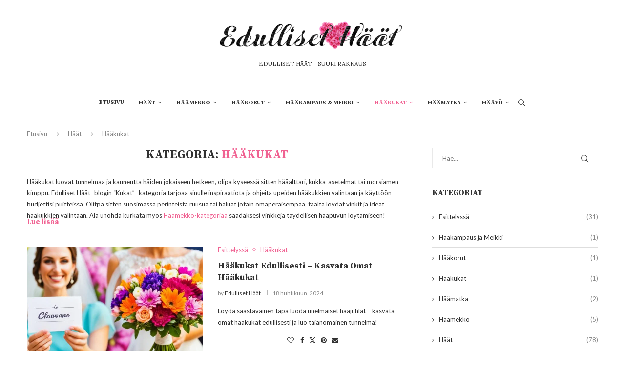

--- FILE ---
content_type: text/html; charset=UTF-8
request_url: https://www.edullisethaat.fi/category/haat/haakukat/
body_size: 41071
content:
<!DOCTYPE html>
<html lang="fi" prefix="og: https://ogp.me/ns#">
<head><meta charset="UTF-8"><script>if(navigator.userAgent.match(/MSIE|Internet Explorer/i)||navigator.userAgent.match(/Trident\/7\..*?rv:11/i)){var href=document.location.href;if(!href.match(/[?&]nowprocket/)){if(href.indexOf("?")==-1){if(href.indexOf("#")==-1){document.location.href=href+"?nowprocket=1"}else{document.location.href=href.replace("#","?nowprocket=1#")}}else{if(href.indexOf("#")==-1){document.location.href=href+"&nowprocket=1"}else{document.location.href=href.replace("#","&nowprocket=1#")}}}}</script><script>(()=>{class RocketLazyLoadScripts{constructor(){this.v="1.2.5.1",this.triggerEvents=["keydown","mousedown","mousemove","touchmove","touchstart","touchend","wheel"],this.userEventHandler=this.t.bind(this),this.touchStartHandler=this.i.bind(this),this.touchMoveHandler=this.o.bind(this),this.touchEndHandler=this.h.bind(this),this.clickHandler=this.u.bind(this),this.interceptedClicks=[],this.interceptedClickListeners=[],this.l(this),window.addEventListener("pageshow",(t=>{this.persisted=t.persisted,this.everythingLoaded&&this.m()})),document.addEventListener("DOMContentLoaded",(()=>{this.p()})),this.delayedScripts={normal:[],async:[],defer:[]},this.trash=[],this.allJQueries=[]}k(t){document.hidden?t.t():(this.triggerEvents.forEach((e=>window.addEventListener(e,t.userEventHandler,{passive:!0}))),window.addEventListener("touchstart",t.touchStartHandler,{passive:!0}),window.addEventListener("mousedown",t.touchStartHandler),document.addEventListener("visibilitychange",t.userEventHandler))}_(){this.triggerEvents.forEach((t=>window.removeEventListener(t,this.userEventHandler,{passive:!0}))),document.removeEventListener("visibilitychange",this.userEventHandler)}i(t){"HTML"!==t.target.tagName&&(window.addEventListener("touchend",this.touchEndHandler),window.addEventListener("mouseup",this.touchEndHandler),window.addEventListener("touchmove",this.touchMoveHandler,{passive:!0}),window.addEventListener("mousemove",this.touchMoveHandler),t.target.addEventListener("click",this.clickHandler),this.L(t.target,!0),this.M(t.target,"onclick","rocket-onclick"),this.C())}o(t){window.removeEventListener("touchend",this.touchEndHandler),window.removeEventListener("mouseup",this.touchEndHandler),window.removeEventListener("touchmove",this.touchMoveHandler,{passive:!0}),window.removeEventListener("mousemove",this.touchMoveHandler),t.target.removeEventListener("click",this.clickHandler),this.L(t.target,!1),this.M(t.target,"rocket-onclick","onclick"),this.O()}h(){window.removeEventListener("touchend",this.touchEndHandler),window.removeEventListener("mouseup",this.touchEndHandler),window.removeEventListener("touchmove",this.touchMoveHandler,{passive:!0}),window.removeEventListener("mousemove",this.touchMoveHandler)}u(t){t.target.removeEventListener("click",this.clickHandler),this.L(t.target,!1),this.M(t.target,"rocket-onclick","onclick"),this.interceptedClicks.push(t),t.preventDefault(),t.stopPropagation(),t.stopImmediatePropagation(),this.O()}D(){window.removeEventListener("touchstart",this.touchStartHandler,{passive:!0}),window.removeEventListener("mousedown",this.touchStartHandler),this.interceptedClicks.forEach((t=>{t.target.dispatchEvent(new MouseEvent("click",{view:t.view,bubbles:!0,cancelable:!0}))}))}l(t){EventTarget.prototype.addEventListenerBase=EventTarget.prototype.addEventListener,EventTarget.prototype.addEventListener=function(e,i,o){"click"!==e||t.windowLoaded||i===t.clickHandler||t.interceptedClickListeners.push({target:this,func:i,options:o}),(this||window).addEventListenerBase(e,i,o)}}L(t,e){this.interceptedClickListeners.forEach((i=>{i.target===t&&(e?t.removeEventListener("click",i.func,i.options):t.addEventListener("click",i.func,i.options))})),t.parentNode!==document.documentElement&&this.L(t.parentNode,e)}S(){return new Promise((t=>{this.T?this.O=t:t()}))}C(){this.T=!0}O(){this.T=!1}M(t,e,i){t.hasAttribute&&t.hasAttribute(e)&&(event.target.setAttribute(i,event.target.getAttribute(e)),event.target.removeAttribute(e))}t(){this._(this),"loading"===document.readyState?document.addEventListener("DOMContentLoaded",this.R.bind(this)):this.R()}p(){let t=[];document.querySelectorAll("script[type=rocketlazyloadscript][data-rocket-src]").forEach((e=>{let i=e.getAttribute("data-rocket-src");if(i&&0!==i.indexOf("data:")){0===i.indexOf("//")&&(i=location.protocol+i);try{const o=new URL(i).origin;o!==location.origin&&t.push({src:o,crossOrigin:e.crossOrigin||"module"===e.getAttribute("data-rocket-type")})}catch(t){}}})),t=[...new Map(t.map((t=>[JSON.stringify(t),t]))).values()],this.j(t,"preconnect")}async R(){this.lastBreath=Date.now(),this.P(this),this.F(this),this.q(),this.A(),this.I(),await this.U(this.delayedScripts.normal),await this.U(this.delayedScripts.defer),await this.U(this.delayedScripts.async);try{await this.W(),await this.H(this),await this.J()}catch(t){console.error(t)}window.dispatchEvent(new Event("rocket-allScriptsLoaded")),this.everythingLoaded=!0,this.S().then((()=>{this.D()})),this.N()}A(){document.querySelectorAll("script[type=rocketlazyloadscript]").forEach((t=>{t.hasAttribute("data-rocket-src")?t.hasAttribute("async")&&!1!==t.async?this.delayedScripts.async.push(t):t.hasAttribute("defer")&&!1!==t.defer||"module"===t.getAttribute("data-rocket-type")?this.delayedScripts.defer.push(t):this.delayedScripts.normal.push(t):this.delayedScripts.normal.push(t)}))}async B(t){if(await this.G(),!0!==t.noModule||!("noModule"in HTMLScriptElement.prototype))return new Promise((e=>{let i;function o(){(i||t).setAttribute("data-rocket-status","executed"),e()}try{if(navigator.userAgent.indexOf("Firefox/")>0||""===navigator.vendor)i=document.createElement("script"),[...t.attributes].forEach((t=>{let e=t.nodeName;"type"!==e&&("data-rocket-type"===e&&(e="type"),"data-rocket-src"===e&&(e="src"),i.setAttribute(e,t.nodeValue))})),t.text&&(i.text=t.text),i.hasAttribute("src")?(i.addEventListener("load",o),i.addEventListener("error",(function(){i.setAttribute("data-rocket-status","failed"),e()})),setTimeout((()=>{i.isConnected||e()}),1)):(i.text=t.text,o()),t.parentNode.replaceChild(i,t);else{const i=t.getAttribute("data-rocket-type"),n=t.getAttribute("data-rocket-src");i?(t.type=i,t.removeAttribute("data-rocket-type")):t.removeAttribute("type"),t.addEventListener("load",o),t.addEventListener("error",(function(){t.setAttribute("data-rocket-status","failed"),e()})),n?(t.removeAttribute("data-rocket-src"),t.src=n):t.src="data:text/javascript;base64,"+window.btoa(unescape(encodeURIComponent(t.text)))}}catch(i){t.setAttribute("data-rocket-status","failed"),e()}}));t.setAttribute("data-rocket-status","skipped")}async U(t){const e=t.shift();return e&&e.isConnected?(await this.B(e),this.U(t)):Promise.resolve()}I(){this.j([...this.delayedScripts.normal,...this.delayedScripts.defer,...this.delayedScripts.async],"preload")}j(t,e){var i=document.createDocumentFragment();t.forEach((t=>{const o=t.getAttribute&&t.getAttribute("data-rocket-src")||t.src;if(o){const n=document.createElement("link");n.href=o,n.rel=e,"preconnect"!==e&&(n.as="script"),t.getAttribute&&"module"===t.getAttribute("data-rocket-type")&&(n.crossOrigin=!0),t.crossOrigin&&(n.crossOrigin=t.crossOrigin),t.integrity&&(n.integrity=t.integrity),i.appendChild(n),this.trash.push(n)}})),document.head.appendChild(i)}P(t){let e={};function i(i,o){return e[o].eventsToRewrite.indexOf(i)>=0&&!t.everythingLoaded?"rocket-"+i:i}function o(t,o){!function(t){e[t]||(e[t]={originalFunctions:{add:t.addEventListener,remove:t.removeEventListener},eventsToRewrite:[]},t.addEventListener=function(){arguments[0]=i(arguments[0],t),e[t].originalFunctions.add.apply(t,arguments)},t.removeEventListener=function(){arguments[0]=i(arguments[0],t),e[t].originalFunctions.remove.apply(t,arguments)})}(t),e[t].eventsToRewrite.push(o)}function n(e,i){let o=e[i];e[i]=null,Object.defineProperty(e,i,{get:()=>o||function(){},set(n){t.everythingLoaded?o=n:e["rocket"+i]=o=n}})}o(document,"DOMContentLoaded"),o(window,"DOMContentLoaded"),o(window,"load"),o(window,"pageshow"),o(document,"readystatechange"),n(document,"onreadystatechange"),n(window,"onload"),n(window,"onpageshow")}F(t){let e;function i(e){return t.everythingLoaded?e:e.split(" ").map((t=>"load"===t||0===t.indexOf("load.")?"rocket-jquery-load":t)).join(" ")}function o(o){if(o&&o.fn&&!t.allJQueries.includes(o)){o.fn.ready=o.fn.init.prototype.ready=function(e){return t.domReadyFired?e.bind(document)(o):document.addEventListener("rocket-DOMContentLoaded",(()=>e.bind(document)(o))),o([])};const e=o.fn.on;o.fn.on=o.fn.init.prototype.on=function(){return this[0]===window&&("string"==typeof arguments[0]||arguments[0]instanceof String?arguments[0]=i(arguments[0]):"object"==typeof arguments[0]&&Object.keys(arguments[0]).forEach((t=>{const e=arguments[0][t];delete arguments[0][t],arguments[0][i(t)]=e}))),e.apply(this,arguments),this},t.allJQueries.push(o)}e=o}o(window.jQuery),Object.defineProperty(window,"jQuery",{get:()=>e,set(t){o(t)}})}async H(t){const e=document.querySelector("script[data-webpack]");e&&(await async function(){return new Promise((t=>{e.addEventListener("load",t),e.addEventListener("error",t)}))}(),await t.K(),await t.H(t))}async W(){this.domReadyFired=!0,await this.G(),document.dispatchEvent(new Event("rocket-readystatechange")),await this.G(),document.rocketonreadystatechange&&document.rocketonreadystatechange(),await this.G(),document.dispatchEvent(new Event("rocket-DOMContentLoaded")),await this.G(),window.dispatchEvent(new Event("rocket-DOMContentLoaded"))}async J(){await this.G(),document.dispatchEvent(new Event("rocket-readystatechange")),await this.G(),document.rocketonreadystatechange&&document.rocketonreadystatechange(),await this.G(),window.dispatchEvent(new Event("rocket-load")),await this.G(),window.rocketonload&&window.rocketonload(),await this.G(),this.allJQueries.forEach((t=>t(window).trigger("rocket-jquery-load"))),await this.G();const t=new Event("rocket-pageshow");t.persisted=this.persisted,window.dispatchEvent(t),await this.G(),window.rocketonpageshow&&window.rocketonpageshow({persisted:this.persisted}),this.windowLoaded=!0}m(){document.onreadystatechange&&document.onreadystatechange(),window.onload&&window.onload(),window.onpageshow&&window.onpageshow({persisted:this.persisted})}q(){const t=new Map;document.write=document.writeln=function(e){const i=document.currentScript;i||console.error("WPRocket unable to document.write this: "+e);const o=document.createRange(),n=i.parentElement;let s=t.get(i);void 0===s&&(s=i.nextSibling,t.set(i,s));const c=document.createDocumentFragment();o.setStart(c,0),c.appendChild(o.createContextualFragment(e)),n.insertBefore(c,s)}}async G(){Date.now()-this.lastBreath>45&&(await this.K(),this.lastBreath=Date.now())}async K(){return document.hidden?new Promise((t=>setTimeout(t))):new Promise((t=>requestAnimationFrame(t)))}N(){this.trash.forEach((t=>t.remove()))}static run(){const t=new RocketLazyLoadScripts;t.k(t)}}RocketLazyLoadScripts.run()})();</script>
    
    <meta http-equiv="X-UA-Compatible" content="IE=edge">
    <meta name="viewport" content="width=device-width, initial-scale=1">
    <link rel="profile" href="https://gmpg.org/xfn/11"/>
	        <link rel="shortcut icon" href="https://www.edullisethaat.fi/wp-content/uploads/2024/03/edullisethaat.fi-Favicon.png"
              type="image/x-icon"/>
        <link rel="apple-touch-icon" sizes="180x180" href="https://www.edullisethaat.fi/wp-content/uploads/2024/03/edullisethaat.fi-Favicon.png">
	    <link rel="alternate" type="application/rss+xml" title="edullisethaat.fi RSS Feed"
          href="https://www.edullisethaat.fi/feed/"/>
    <link rel="alternate" type="application/atom+xml" title="edullisethaat.fi Atom Feed"
          href="https://www.edullisethaat.fi/feed/atom/"/>
    <link rel="pingback" href="https://www.edullisethaat.fi/xmlrpc.php"/>
    <!--[if lt IE 9]>
	<script src="https://www.edullisethaat.fi/wp-content/themes/soledad/js/html5.js"></script>
	<![endif]-->
	<link rel='preconnect' href='https://fonts.googleapis.com' />
<link rel='preconnect' href='https://fonts.gstatic.com' />
<meta http-equiv='x-dns-prefetch-control' content='on'>
<link rel='dns-prefetch' href='//fonts.googleapis.com' />
<link rel='dns-prefetch' href='//fonts.gstatic.com' />
<link rel='dns-prefetch' href='//s.gravatar.com' />
<link rel='dns-prefetch' href='//www.google-analytics.com' />
		<style>.elementor-add-section-area-button.penci-library-modal-btn:hover, .penci-library-modal-btn:hover{background: #6eb48c;opacity: 0.7}.elementor-add-section-area-button.penci-library-modal-btn, .penci-library-modal-btn {margin-left: 5px;background: #6eb48c;vertical-align: top;font-size: 0 !important;}.penci-library-modal-btn:before {content: '';width: 16px;height: 16px;background-image: url('https://www.edullisethaat.fi/wp-content/themes/soledad/images/penci-icon.png');background-position: center;background-size: contain;background-repeat: no-repeat;}#penci-library-modal .penci-elementor-template-library-template-name {text-align: right;flex: 1 0 0%;}</style>
	<!-- Google tag (gtag.js) consent mode dataLayer added by Site Kit -->
<script type="rocketlazyloadscript" data-rocket-type="text/javascript" id="google_gtagjs-js-consent-mode-data-layer">
/* <![CDATA[ */
window.dataLayer = window.dataLayer || [];function gtag(){dataLayer.push(arguments);}
gtag('consent', 'default', {"ad_personalization":"denied","ad_storage":"denied","ad_user_data":"denied","analytics_storage":"denied","functionality_storage":"denied","security_storage":"denied","personalization_storage":"denied","region":["AT","BE","BG","CH","CY","CZ","DE","DK","EE","ES","FI","FR","GB","GR","HR","HU","IE","IS","IT","LI","LT","LU","LV","MT","NL","NO","PL","PT","RO","SE","SI","SK"],"wait_for_update":500});
window._googlesitekitConsentCategoryMap = {"statistics":["analytics_storage"],"marketing":["ad_storage","ad_user_data","ad_personalization"],"functional":["functionality_storage","security_storage"],"preferences":["personalization_storage"]};
window._googlesitekitConsents = {"ad_personalization":"denied","ad_storage":"denied","ad_user_data":"denied","analytics_storage":"denied","functionality_storage":"denied","security_storage":"denied","personalization_storage":"denied","region":["AT","BE","BG","CH","CY","CZ","DE","DK","EE","ES","FI","FR","GB","GR","HR","HU","IE","IS","IT","LI","LT","LU","LV","MT","NL","NO","PL","PT","RO","SE","SI","SK"],"wait_for_update":500};
/* ]]> */
</script>
<!-- End Google tag (gtag.js) consent mode dataLayer added by Site Kit -->

<!-- Search Engine Optimization by Rank Math PRO - https://rankmath.com/ -->
<title>Hääkukat - edullisethaat.fi</title>
<meta name="description" content="Hääkukat luovat tunnelmaa ja kauneutta häiden jokaiseen hetkeen, olipa kyseessä sitten hääalttari, kukka-asetelmat tai morsiamen kimppu. Edulliset Häät -blogin &quot;Kukat&quot; -kategoria tarjoaa sinulle inspiraatiota ja ohjeita upeiden hääkukkien valintaan ja käyttöön budjettisi puitteissa. Olitpa sitten suosimassa perinteistä ruusua tai haluat jotain omaperäisempää, täältä löydät vinkit ja ideat hääkukkien valintaan. Älä unohda kurkata myös Häämekko-kategoriaa saadaksesi vinkkejä täydellisen hääpuvun löytämiseen!"/>
<meta name="robots" content="follow, index, max-snippet:-1, max-video-preview:-1, max-image-preview:large"/>
<link rel="canonical" href="https://www.edullisethaat.fi/category/haat/haakukat/" />
<meta property="og:locale" content="fi_FI" />
<meta property="og:type" content="article" />
<meta property="og:title" content="Hääkukat - edullisethaat.fi" />
<meta property="og:description" content="Hääkukat luovat tunnelmaa ja kauneutta häiden jokaiseen hetkeen, olipa kyseessä sitten hääalttari, kukka-asetelmat tai morsiamen kimppu. Edulliset Häät -blogin &quot;Kukat&quot; -kategoria tarjoaa sinulle inspiraatiota ja ohjeita upeiden hääkukkien valintaan ja käyttöön budjettisi puitteissa. Olitpa sitten suosimassa perinteistä ruusua tai haluat jotain omaperäisempää, täältä löydät vinkit ja ideat hääkukkien valintaan. Älä unohda kurkata myös Häämekko-kategoriaa saadaksesi vinkkejä täydellisen hääpuvun löytämiseen!" />
<meta property="og:url" content="https://www.edullisethaat.fi/category/haat/haakukat/" />
<meta property="og:site_name" content="Edulliset Häät" />
<meta property="og:image" content="https://www.edullisethaat.fi/wp-content/uploads/2015/11/bridal-shoes.jpg" />
<meta property="og:image:secure_url" content="https://www.edullisethaat.fi/wp-content/uploads/2015/11/bridal-shoes.jpg" />
<meta property="og:image:width" content="1170" />
<meta property="og:image:height" content="783" />
<meta property="og:image:type" content="image/jpeg" />
<meta name="twitter:card" content="summary_large_image" />
<meta name="twitter:title" content="Hääkukat - edullisethaat.fi" />
<meta name="twitter:description" content="Hääkukat luovat tunnelmaa ja kauneutta häiden jokaiseen hetkeen, olipa kyseessä sitten hääalttari, kukka-asetelmat tai morsiamen kimppu. Edulliset Häät -blogin &quot;Kukat&quot; -kategoria tarjoaa sinulle inspiraatiota ja ohjeita upeiden hääkukkien valintaan ja käyttöön budjettisi puitteissa. Olitpa sitten suosimassa perinteistä ruusua tai haluat jotain omaperäisempää, täältä löydät vinkit ja ideat hääkukkien valintaan. Älä unohda kurkata myös Häämekko-kategoriaa saadaksesi vinkkejä täydellisen hääpuvun löytämiseen!" />
<meta name="twitter:image" content="https://www.edullisethaat.fi/wp-content/uploads/2015/11/bridal-shoes.jpg" />
<meta name="twitter:label1" content="Artikkelit" />
<meta name="twitter:data1" content="1" />
<script type="application/ld+json" class="rank-math-schema-pro">{"@context":"https://schema.org","@graph":[{"@type":"Person","@id":"https://www.edullisethaat.fi/#person","name":"Edulliset H\u00e4\u00e4t","image":{"@type":"ImageObject","@id":"https://www.edullisethaat.fi/#logo","url":"https://www.edullisethaat.fi/wp-content/uploads/2024/03/edullisethaat.fi-Favicon.png","contentUrl":"https://www.edullisethaat.fi/wp-content/uploads/2024/03/edullisethaat.fi-Favicon.png","caption":"Edulliset H\u00e4\u00e4t","inLanguage":"fi","width":"500","height":"500"}},{"@type":"WebSite","@id":"https://www.edullisethaat.fi/#website","url":"https://www.edullisethaat.fi","name":"Edulliset H\u00e4\u00e4t","alternateName":"EDULLISET H\u00c4\u00c4T - SUURI RAKKAUS","publisher":{"@id":"https://www.edullisethaat.fi/#person"},"inLanguage":"fi"},{"@type":"CollectionPage","@id":"https://www.edullisethaat.fi/category/haat/haakukat/#webpage","url":"https://www.edullisethaat.fi/category/haat/haakukat/","name":"H\u00e4\u00e4kukat - edullisethaat.fi","isPartOf":{"@id":"https://www.edullisethaat.fi/#website"},"inLanguage":"fi"}]}</script>
<!-- /Rank Math WordPress SEO plugin -->

<link rel='dns-prefetch' href='//www.googletagmanager.com' />
<link rel='dns-prefetch' href='//fonts.googleapis.com' />
<link rel='dns-prefetch' href='//pagead2.googlesyndication.com' />
<link rel="alternate" type="application/rss+xml" title="edullisethaat.fi &raquo; syöte" href="https://www.edullisethaat.fi/feed/" />
<link rel="alternate" type="application/rss+xml" title="edullisethaat.fi &raquo; kommenttien syöte" href="https://www.edullisethaat.fi/comments/feed/" />
<link rel="alternate" type="application/rss+xml" title="edullisethaat.fi &raquo; Hääkukat kategorian RSS-syöte" href="https://www.edullisethaat.fi/category/haat/haakukat/feed/" />
<style id='wp-img-auto-sizes-contain-inline-css' type='text/css'>
img:is([sizes=auto i],[sizes^="auto," i]){contain-intrinsic-size:3000px 1500px}
/*# sourceURL=wp-img-auto-sizes-contain-inline-css */
</style>
<style id='wp-emoji-styles-inline-css' type='text/css'>

	img.wp-smiley, img.emoji {
		display: inline !important;
		border: none !important;
		box-shadow: none !important;
		height: 1em !important;
		width: 1em !important;
		margin: 0 0.07em !important;
		vertical-align: -0.1em !important;
		background: none !important;
		padding: 0 !important;
	}
/*# sourceURL=wp-emoji-styles-inline-css */
</style>
<link rel='stylesheet' id='wp-block-library-css' href='https://www.edullisethaat.fi/wp-includes/css/dist/block-library/style.min.css?ver=46d6f03172556221f11bb78798f3c6ca' type='text/css' media='all' />
<style id='global-styles-inline-css' type='text/css'>
:root{--wp--preset--aspect-ratio--square: 1;--wp--preset--aspect-ratio--4-3: 4/3;--wp--preset--aspect-ratio--3-4: 3/4;--wp--preset--aspect-ratio--3-2: 3/2;--wp--preset--aspect-ratio--2-3: 2/3;--wp--preset--aspect-ratio--16-9: 16/9;--wp--preset--aspect-ratio--9-16: 9/16;--wp--preset--color--black: #000000;--wp--preset--color--cyan-bluish-gray: #abb8c3;--wp--preset--color--white: #ffffff;--wp--preset--color--pale-pink: #f78da7;--wp--preset--color--vivid-red: #cf2e2e;--wp--preset--color--luminous-vivid-orange: #ff6900;--wp--preset--color--luminous-vivid-amber: #fcb900;--wp--preset--color--light-green-cyan: #7bdcb5;--wp--preset--color--vivid-green-cyan: #00d084;--wp--preset--color--pale-cyan-blue: #8ed1fc;--wp--preset--color--vivid-cyan-blue: #0693e3;--wp--preset--color--vivid-purple: #9b51e0;--wp--preset--gradient--vivid-cyan-blue-to-vivid-purple: linear-gradient(135deg,rgb(6,147,227) 0%,rgb(155,81,224) 100%);--wp--preset--gradient--light-green-cyan-to-vivid-green-cyan: linear-gradient(135deg,rgb(122,220,180) 0%,rgb(0,208,130) 100%);--wp--preset--gradient--luminous-vivid-amber-to-luminous-vivid-orange: linear-gradient(135deg,rgb(252,185,0) 0%,rgb(255,105,0) 100%);--wp--preset--gradient--luminous-vivid-orange-to-vivid-red: linear-gradient(135deg,rgb(255,105,0) 0%,rgb(207,46,46) 100%);--wp--preset--gradient--very-light-gray-to-cyan-bluish-gray: linear-gradient(135deg,rgb(238,238,238) 0%,rgb(169,184,195) 100%);--wp--preset--gradient--cool-to-warm-spectrum: linear-gradient(135deg,rgb(74,234,220) 0%,rgb(151,120,209) 20%,rgb(207,42,186) 40%,rgb(238,44,130) 60%,rgb(251,105,98) 80%,rgb(254,248,76) 100%);--wp--preset--gradient--blush-light-purple: linear-gradient(135deg,rgb(255,206,236) 0%,rgb(152,150,240) 100%);--wp--preset--gradient--blush-bordeaux: linear-gradient(135deg,rgb(254,205,165) 0%,rgb(254,45,45) 50%,rgb(107,0,62) 100%);--wp--preset--gradient--luminous-dusk: linear-gradient(135deg,rgb(255,203,112) 0%,rgb(199,81,192) 50%,rgb(65,88,208) 100%);--wp--preset--gradient--pale-ocean: linear-gradient(135deg,rgb(255,245,203) 0%,rgb(182,227,212) 50%,rgb(51,167,181) 100%);--wp--preset--gradient--electric-grass: linear-gradient(135deg,rgb(202,248,128) 0%,rgb(113,206,126) 100%);--wp--preset--gradient--midnight: linear-gradient(135deg,rgb(2,3,129) 0%,rgb(40,116,252) 100%);--wp--preset--font-size--small: 12px;--wp--preset--font-size--medium: 20px;--wp--preset--font-size--large: 32px;--wp--preset--font-size--x-large: 42px;--wp--preset--font-size--normal: 14px;--wp--preset--font-size--huge: 42px;--wp--preset--spacing--20: 0.44rem;--wp--preset--spacing--30: 0.67rem;--wp--preset--spacing--40: 1rem;--wp--preset--spacing--50: 1.5rem;--wp--preset--spacing--60: 2.25rem;--wp--preset--spacing--70: 3.38rem;--wp--preset--spacing--80: 5.06rem;--wp--preset--shadow--natural: 6px 6px 9px rgba(0, 0, 0, 0.2);--wp--preset--shadow--deep: 12px 12px 50px rgba(0, 0, 0, 0.4);--wp--preset--shadow--sharp: 6px 6px 0px rgba(0, 0, 0, 0.2);--wp--preset--shadow--outlined: 6px 6px 0px -3px rgb(255, 255, 255), 6px 6px rgb(0, 0, 0);--wp--preset--shadow--crisp: 6px 6px 0px rgb(0, 0, 0);}:where(.is-layout-flex){gap: 0.5em;}:where(.is-layout-grid){gap: 0.5em;}body .is-layout-flex{display: flex;}.is-layout-flex{flex-wrap: wrap;align-items: center;}.is-layout-flex > :is(*, div){margin: 0;}body .is-layout-grid{display: grid;}.is-layout-grid > :is(*, div){margin: 0;}:where(.wp-block-columns.is-layout-flex){gap: 2em;}:where(.wp-block-columns.is-layout-grid){gap: 2em;}:where(.wp-block-post-template.is-layout-flex){gap: 1.25em;}:where(.wp-block-post-template.is-layout-grid){gap: 1.25em;}.has-black-color{color: var(--wp--preset--color--black) !important;}.has-cyan-bluish-gray-color{color: var(--wp--preset--color--cyan-bluish-gray) !important;}.has-white-color{color: var(--wp--preset--color--white) !important;}.has-pale-pink-color{color: var(--wp--preset--color--pale-pink) !important;}.has-vivid-red-color{color: var(--wp--preset--color--vivid-red) !important;}.has-luminous-vivid-orange-color{color: var(--wp--preset--color--luminous-vivid-orange) !important;}.has-luminous-vivid-amber-color{color: var(--wp--preset--color--luminous-vivid-amber) !important;}.has-light-green-cyan-color{color: var(--wp--preset--color--light-green-cyan) !important;}.has-vivid-green-cyan-color{color: var(--wp--preset--color--vivid-green-cyan) !important;}.has-pale-cyan-blue-color{color: var(--wp--preset--color--pale-cyan-blue) !important;}.has-vivid-cyan-blue-color{color: var(--wp--preset--color--vivid-cyan-blue) !important;}.has-vivid-purple-color{color: var(--wp--preset--color--vivid-purple) !important;}.has-black-background-color{background-color: var(--wp--preset--color--black) !important;}.has-cyan-bluish-gray-background-color{background-color: var(--wp--preset--color--cyan-bluish-gray) !important;}.has-white-background-color{background-color: var(--wp--preset--color--white) !important;}.has-pale-pink-background-color{background-color: var(--wp--preset--color--pale-pink) !important;}.has-vivid-red-background-color{background-color: var(--wp--preset--color--vivid-red) !important;}.has-luminous-vivid-orange-background-color{background-color: var(--wp--preset--color--luminous-vivid-orange) !important;}.has-luminous-vivid-amber-background-color{background-color: var(--wp--preset--color--luminous-vivid-amber) !important;}.has-light-green-cyan-background-color{background-color: var(--wp--preset--color--light-green-cyan) !important;}.has-vivid-green-cyan-background-color{background-color: var(--wp--preset--color--vivid-green-cyan) !important;}.has-pale-cyan-blue-background-color{background-color: var(--wp--preset--color--pale-cyan-blue) !important;}.has-vivid-cyan-blue-background-color{background-color: var(--wp--preset--color--vivid-cyan-blue) !important;}.has-vivid-purple-background-color{background-color: var(--wp--preset--color--vivid-purple) !important;}.has-black-border-color{border-color: var(--wp--preset--color--black) !important;}.has-cyan-bluish-gray-border-color{border-color: var(--wp--preset--color--cyan-bluish-gray) !important;}.has-white-border-color{border-color: var(--wp--preset--color--white) !important;}.has-pale-pink-border-color{border-color: var(--wp--preset--color--pale-pink) !important;}.has-vivid-red-border-color{border-color: var(--wp--preset--color--vivid-red) !important;}.has-luminous-vivid-orange-border-color{border-color: var(--wp--preset--color--luminous-vivid-orange) !important;}.has-luminous-vivid-amber-border-color{border-color: var(--wp--preset--color--luminous-vivid-amber) !important;}.has-light-green-cyan-border-color{border-color: var(--wp--preset--color--light-green-cyan) !important;}.has-vivid-green-cyan-border-color{border-color: var(--wp--preset--color--vivid-green-cyan) !important;}.has-pale-cyan-blue-border-color{border-color: var(--wp--preset--color--pale-cyan-blue) !important;}.has-vivid-cyan-blue-border-color{border-color: var(--wp--preset--color--vivid-cyan-blue) !important;}.has-vivid-purple-border-color{border-color: var(--wp--preset--color--vivid-purple) !important;}.has-vivid-cyan-blue-to-vivid-purple-gradient-background{background: var(--wp--preset--gradient--vivid-cyan-blue-to-vivid-purple) !important;}.has-light-green-cyan-to-vivid-green-cyan-gradient-background{background: var(--wp--preset--gradient--light-green-cyan-to-vivid-green-cyan) !important;}.has-luminous-vivid-amber-to-luminous-vivid-orange-gradient-background{background: var(--wp--preset--gradient--luminous-vivid-amber-to-luminous-vivid-orange) !important;}.has-luminous-vivid-orange-to-vivid-red-gradient-background{background: var(--wp--preset--gradient--luminous-vivid-orange-to-vivid-red) !important;}.has-very-light-gray-to-cyan-bluish-gray-gradient-background{background: var(--wp--preset--gradient--very-light-gray-to-cyan-bluish-gray) !important;}.has-cool-to-warm-spectrum-gradient-background{background: var(--wp--preset--gradient--cool-to-warm-spectrum) !important;}.has-blush-light-purple-gradient-background{background: var(--wp--preset--gradient--blush-light-purple) !important;}.has-blush-bordeaux-gradient-background{background: var(--wp--preset--gradient--blush-bordeaux) !important;}.has-luminous-dusk-gradient-background{background: var(--wp--preset--gradient--luminous-dusk) !important;}.has-pale-ocean-gradient-background{background: var(--wp--preset--gradient--pale-ocean) !important;}.has-electric-grass-gradient-background{background: var(--wp--preset--gradient--electric-grass) !important;}.has-midnight-gradient-background{background: var(--wp--preset--gradient--midnight) !important;}.has-small-font-size{font-size: var(--wp--preset--font-size--small) !important;}.has-medium-font-size{font-size: var(--wp--preset--font-size--medium) !important;}.has-large-font-size{font-size: var(--wp--preset--font-size--large) !important;}.has-x-large-font-size{font-size: var(--wp--preset--font-size--x-large) !important;}
/*# sourceURL=global-styles-inline-css */
</style>

<style id='classic-theme-styles-inline-css' type='text/css'>
/*! This file is auto-generated */
.wp-block-button__link{color:#fff;background-color:#32373c;border-radius:9999px;box-shadow:none;text-decoration:none;padding:calc(.667em + 2px) calc(1.333em + 2px);font-size:1.125em}.wp-block-file__button{background:#32373c;color:#fff;text-decoration:none}
/*# sourceURL=/wp-includes/css/classic-themes.min.css */
</style>
<link data-minify="1" rel='stylesheet' id='penci-review-css' href='https://www.edullisethaat.fi/wp-content/cache/min/1/wp-content/plugins/penci-review/css/style.css?ver=1723204032' type='text/css' media='all' />
<link rel='stylesheet' id='penci-oswald-css' href='//fonts.googleapis.com/css?family=Oswald%3A400&#038;display=swap&#038;ver=6.9' type='text/css' media='all' />
<link rel='stylesheet' id='cmplz-general-css' href='https://www.edullisethaat.fi/wp-content/plugins/complianz-gdpr-premium/assets/css/cookieblocker.min.css?ver=1718097676' type='text/css' media='all' />
<link rel='stylesheet' id='penci-fonts-css' href='https://fonts.googleapis.com/css?family=Source+Serif+Pro%3A300%2C300italic%2C400%2C400italic%2C500%2C500italic%2C700%2C700italic%2C800%2C800italic%7CLato%3A300%2C300italic%2C400%2C400italic%2C500%2C500italic%2C700%2C700italic%2C800%2C800italic%7CLora%3A300%2C300italic%2C400%2C400italic%2C500%2C500italic%2C600%2C600italic%2C700%2C700italic%2C800%2C800italic%26subset%3Dlatin%2Ccyrillic%2Ccyrillic-ext%2Cgreek%2Cgreek-ext%2Clatin-ext&#038;display=swap&#038;ver=8.4.8' type='text/css' media='all' />
<link data-minify="1" rel='stylesheet' id='penci-main-style-css' href='https://www.edullisethaat.fi/wp-content/cache/min/1/wp-content/themes/soledad/main.css?ver=1723204032' type='text/css' media='all' />
<link data-minify="1" rel='stylesheet' id='penci-swiper-bundle-css' href='https://www.edullisethaat.fi/wp-content/cache/min/1/wp-content/themes/soledad/css/swiper-bundle.min.css?ver=1723204032' type='text/css' media='all' />
<link data-minify="1" rel='stylesheet' id='penci-font-awesomeold-css' href='https://www.edullisethaat.fi/wp-content/cache/min/1/wp-content/themes/soledad/css/font-awesome.4.7.0.swap.min.css?ver=1723204032' type='text/css' media='all' />
<link data-minify="1" rel='stylesheet' id='penci_icon-css' href='https://www.edullisethaat.fi/wp-content/cache/min/1/wp-content/themes/soledad/css/penci-icon.css?ver=1723204032' type='text/css' media='all' />
<link rel='stylesheet' id='penci_style-css' href='https://www.edullisethaat.fi/wp-content/themes/soledad/style.css?ver=8.4.8' type='text/css' media='all' />
<link data-minify="1" rel='stylesheet' id='penci_social_counter-css' href='https://www.edullisethaat.fi/wp-content/cache/min/1/wp-content/themes/soledad/css/social-counter.css?ver=1723204032' type='text/css' media='all' />
<link data-minify="1" rel='stylesheet' id='elementor-icons-css' href='https://www.edullisethaat.fi/wp-content/cache/min/1/wp-content/plugins/elementor/assets/lib/eicons/css/elementor-icons.min.css?ver=1723204033' type='text/css' media='all' />
<link rel='stylesheet' id='elementor-frontend-css' href='https://www.edullisethaat.fi/wp-content/plugins/elementor/assets/css/frontend-lite.min.css?ver=3.23.4' type='text/css' media='all' />
<link data-minify="1" rel='stylesheet' id='swiper-css' href='https://www.edullisethaat.fi/wp-content/cache/min/1/wp-content/plugins/elementor/assets/lib/swiper/v8/css/swiper.min.css?ver=1723204033' type='text/css' media='all' />
<link rel='stylesheet' id='elementor-post-7-css' href='https://www.edullisethaat.fi/wp-content/uploads/elementor/css/post-7.css?ver=1723204031' type='text/css' media='all' />
<link rel='stylesheet' id='elementor-pro-css' href='https://www.edullisethaat.fi/wp-content/plugins/elementor-pro/assets/css/frontend-lite.min.css?ver=3.23.3' type='text/css' media='all' />
<link rel='stylesheet' id='elementor-global-css' href='https://www.edullisethaat.fi/wp-content/uploads/elementor/css/global.css?ver=1723204032' type='text/css' media='all' />
<link rel='stylesheet' id='elementor-post-1650-css' href='https://www.edullisethaat.fi/wp-content/uploads/elementor/css/post-1650.css?ver=1723204032' type='text/css' media='all' />
<link rel='stylesheet' id='google-fonts-1-css' href='https://fonts.googleapis.com/css?family=Roboto%3A100%2C100italic%2C200%2C200italic%2C300%2C300italic%2C400%2C400italic%2C500%2C500italic%2C600%2C600italic%2C700%2C700italic%2C800%2C800italic%2C900%2C900italic%7CRoboto+Slab%3A100%2C100italic%2C200%2C200italic%2C300%2C300italic%2C400%2C400italic%2C500%2C500italic%2C600%2C600italic%2C700%2C700italic%2C800%2C800italic%2C900%2C900italic&#038;display=swap&#038;ver=6.9' type='text/css' media='all' />
<link rel='stylesheet' id='elementor-icons-shared-0-css' href='https://www.edullisethaat.fi/wp-content/plugins/elementor/assets/lib/font-awesome/css/fontawesome.min.css?ver=5.15.3' type='text/css' media='all' />
<link data-minify="1" rel='stylesheet' id='elementor-icons-fa-solid-css' href='https://www.edullisethaat.fi/wp-content/cache/min/1/wp-content/plugins/elementor/assets/lib/font-awesome/css/solid.min.css?ver=1723204033' type='text/css' media='all' />
<link rel="preconnect" href="https://fonts.gstatic.com/" crossorigin><script type="rocketlazyloadscript" data-rocket-type="text/javascript" async data-rocket-src="https://www.edullisethaat.fi/wp-content/plugins/burst-statistics/helpers/timeme/timeme.min.js?ver=1.7.1" id="burst-timeme-js"></script>
<script type="text/javascript" id="burst-js-extra">
/* <![CDATA[ */
var burst = {"page_id":"8","cookie_retention_days":"30","beacon_url":"https://www.edullisethaat.fi/wp-content/plugins/burst-statistics/endpoint.php","options":{"beacon_enabled":1,"enable_cookieless_tracking":0,"enable_turbo_mode":0,"do_not_track":0},"goals":[{"ID":"1","title":"Default goal","type":"clicks","status":"active","server_side":"0","url":"*","conversion_metric":"visitors","date_created":"1712210330","date_start":"1712210330","date_end":"0","attribute":"class","attribute_value":"","hook":""}],"goals_script_url":"https://www.edullisethaat.fi/wp-content/plugins/burst-statistics//assets/js/build/burst-goals.js?v=1.7.1"};
//# sourceURL=burst-js-extra
/* ]]> */
</script>
<script type="rocketlazyloadscript" data-rocket-type="text/javascript" async data-rocket-src="https://www.edullisethaat.fi/wp-content/plugins/burst-statistics/assets/js/build/burst.min.js?ver=1.7.1" id="burst-js"></script>
<script type="rocketlazyloadscript" data-rocket-type="text/javascript" data-rocket-src="https://www.edullisethaat.fi/wp-includes/js/jquery/jquery.min.js?ver=3.7.1" id="jquery-core-js" defer></script>
<script type="rocketlazyloadscript" data-rocket-type="text/javascript" data-rocket-src="https://www.edullisethaat.fi/wp-includes/js/jquery/jquery-migrate.min.js?ver=3.4.1" id="jquery-migrate-js" defer></script>

<!-- Google tag (gtag.js) snippet added by Site Kit -->
<!-- Google Analytics snippet added by Site Kit -->
<script type="rocketlazyloadscript" data-rocket-type="text/javascript" data-rocket-src="https://www.googletagmanager.com/gtag/js?id=GT-NMKBB5QT" id="google_gtagjs-js" async></script>
<script type="rocketlazyloadscript" data-rocket-type="text/javascript" id="google_gtagjs-js-after">
/* <![CDATA[ */
window.dataLayer = window.dataLayer || [];function gtag(){dataLayer.push(arguments);}
gtag("set","linker",{"domains":["www.edullisethaat.fi"]});
gtag("js", new Date());
gtag("set", "developer_id.dZTNiMT", true);
gtag("config", "GT-NMKBB5QT");
//# sourceURL=google_gtagjs-js-after
/* ]]> */
</script>
<link rel="https://api.w.org/" href="https://www.edullisethaat.fi/wp-json/" /><link rel="alternate" title="JSON" type="application/json" href="https://www.edullisethaat.fi/wp-json/wp/v2/categories/8" /><link rel="EditURI" type="application/rsd+xml" title="RSD" href="https://www.edullisethaat.fi/xmlrpc.php?rsd" />
<meta name="generator" content="Site Kit by Google 1.168.0" /><style>[class*=" icon-oc-"],[class^=icon-oc-]{speak:none;font-style:normal;font-weight:400;font-variant:normal;text-transform:none;line-height:1;-webkit-font-smoothing:antialiased;-moz-osx-font-smoothing:grayscale}.icon-oc-one-com-white-32px-fill:before{content:"901"}.icon-oc-one-com:before{content:"900"}#one-com-icon,.toplevel_page_onecom-wp .wp-menu-image{speak:none;display:flex;align-items:center;justify-content:center;text-transform:none;line-height:1;-webkit-font-smoothing:antialiased;-moz-osx-font-smoothing:grayscale}.onecom-wp-admin-bar-item>a,.toplevel_page_onecom-wp>.wp-menu-name{font-size:16px;font-weight:400;line-height:1}.toplevel_page_onecom-wp>.wp-menu-name img{width:69px;height:9px;}.wp-submenu-wrap.wp-submenu>.wp-submenu-head>img{width:88px;height:auto}.onecom-wp-admin-bar-item>a img{height:7px!important}.onecom-wp-admin-bar-item>a img,.toplevel_page_onecom-wp>.wp-menu-name img{opacity:.8}.onecom-wp-admin-bar-item.hover>a img,.toplevel_page_onecom-wp.wp-has-current-submenu>.wp-menu-name img,li.opensub>a.toplevel_page_onecom-wp>.wp-menu-name img{opacity:1}#one-com-icon:before,.onecom-wp-admin-bar-item>a:before,.toplevel_page_onecom-wp>.wp-menu-image:before{content:'';position:static!important;background-color:rgba(240,245,250,.4);border-radius:102px;width:18px;height:18px;padding:0!important}.onecom-wp-admin-bar-item>a:before{width:14px;height:14px}.onecom-wp-admin-bar-item.hover>a:before,.toplevel_page_onecom-wp.opensub>a>.wp-menu-image:before,.toplevel_page_onecom-wp.wp-has-current-submenu>.wp-menu-image:before{background-color:#76b82a}.onecom-wp-admin-bar-item>a{display:inline-flex!important;align-items:center;justify-content:center}#one-com-logo-wrapper{font-size:4em}#one-com-icon{vertical-align:middle}.imagify-welcome{display:none !important;}</style>    <style type="text/css">
                                                                                                                                            </style>
				<style>.cmplz-hidden {
					display: none !important;
				}</style><script type="rocketlazyloadscript">var portfolioDataJs = portfolioDataJs || [];</script><style id="penci-custom-style" type="text/css">body{ --pcbg-cl: #fff; --pctext-cl: #313131; --pcborder-cl: #dedede; --pcheading-cl: #313131; --pcmeta-cl: #888888; --pcaccent-cl: #6eb48c; --pcbody-font: 'PT Serif', serif; --pchead-font: 'Raleway', sans-serif; --pchead-wei: bold; --pcava_bdr:10px;--pcajs_fvw:470px;--pcajs_fvmw:220px; } .single.penci-body-single-style-5 #header, .single.penci-body-single-style-6 #header, .single.penci-body-single-style-10 #header, .single.penci-body-single-style-5 .pc-wrapbuilder-header, .single.penci-body-single-style-6 .pc-wrapbuilder-header, .single.penci-body-single-style-10 .pc-wrapbuilder-header { --pchd-mg: 40px; } .fluid-width-video-wrapper > div { position: absolute; left: 0; right: 0; top: 0; width: 100%; height: 100%; } .yt-video-place { position: relative; text-align: center; } .yt-video-place.embed-responsive .start-video { display: block; top: 0; left: 0; bottom: 0; right: 0; position: absolute; transform: none; } .yt-video-place.embed-responsive .start-video img { margin: 0; padding: 0; top: 50%; display: inline-block; position: absolute; left: 50%; transform: translate(-50%, -50%); width: 68px; height: auto; } .mfp-bg { top: 0; left: 0; width: 100%; height: 100%; z-index: 9999999; overflow: hidden; position: fixed; background: #0b0b0b; opacity: .8; filter: alpha(opacity=80) } .mfp-wrap { top: 0; left: 0; width: 100%; height: 100%; z-index: 9999999; position: fixed; outline: none !important; -webkit-backface-visibility: hidden } body { --pchead-font: 'Source Serif Pro', serif; } body { --pcbody-font: 'Lato', sans-serif; } p{ line-height: 1.8; } .header-slogan .header-slogan-text{ font-family: 'Lora', serif; } .penci-hide-tagupdated{ display: none !important; } .header-slogan .header-slogan-text { font-style:normal; } .header-slogan .header-slogan-text { font-weight:normal; } .header-slogan .header-slogan-text { font-size:12px; } body, .widget ul li a{ font-size: 13px; } .widget ul li, .widget ol li, .post-entry, p, .post-entry p { font-size: 13px; line-height: 1.8; } body { --pchead-wei: 700; } .featured-area .penci-image-holder, .featured-area .penci-slider4-overlay, .featured-area .penci-slide-overlay .overlay-link, .featured-style-29 .featured-slider-overlay, .penci-slider38-overlay{ border-radius: ; -webkit-border-radius: ; } .penci-featured-content-right:before{ border-top-right-radius: ; border-bottom-right-radius: ; } .penci-flat-overlay .penci-slide-overlay .penci-mag-featured-content:before{ border-bottom-left-radius: ; border-bottom-right-radius: ; } .container-single .post-image{ border-radius: ; -webkit-border-radius: ; } .penci-mega-thumbnail .penci-image-holder{ border-radius: ; -webkit-border-radius: ; } body.penci-body-boxed { background-image: url(https://www.edullisethaat.fi/wp-content/uploads/2024/03/swirl_pattern.jpg); } body.penci-body-boxed { background-repeat:repeat; } body.penci-body-boxed { background-size:auto; } #logo a { max-width:400px; width: 100%; } @media only screen and (max-width: 960px) and (min-width: 768px){ #logo img{ max-width: 100%; } } body{ --pcaccent-cl: #f06292; } .penci-menuhbg-toggle:hover .lines-button:after, .penci-menuhbg-toggle:hover .penci-lines:before, .penci-menuhbg-toggle:hover .penci-lines:after,.tags-share-box.tags-share-box-s2 .post-share-plike,.penci-video_playlist .penci-playlist-title,.pencisc-column-2.penci-video_playlist .penci-video-nav .playlist-panel-item, .pencisc-column-1.penci-video_playlist .penci-video-nav .playlist-panel-item,.penci-video_playlist .penci-custom-scroll::-webkit-scrollbar-thumb, .pencisc-button, .post-entry .pencisc-button, .penci-dropcap-box, .penci-dropcap-circle, .penci-login-register input[type="submit"]:hover, .penci-ld .penci-ldin:before, .penci-ldspinner > div{ background: #f06292; } a, .post-entry .penci-portfolio-filter ul li a:hover, .penci-portfolio-filter ul li a:hover, .penci-portfolio-filter ul li.active a, .post-entry .penci-portfolio-filter ul li.active a, .penci-countdown .countdown-amount, .archive-box h1, .post-entry a, .container.penci-breadcrumb span a:hover,.container.penci-breadcrumb a:hover, .post-entry blockquote:before, .post-entry blockquote cite, .post-entry blockquote .author, .wpb_text_column blockquote:before, .wpb_text_column blockquote cite, .wpb_text_column blockquote .author, .penci-pagination a:hover, ul.penci-topbar-menu > li a:hover, div.penci-topbar-menu > ul > li a:hover, .penci-recipe-heading a.penci-recipe-print,.penci-review-metas .penci-review-btnbuy, .main-nav-social a:hover, .widget-social .remove-circle a:hover i, .penci-recipe-index .cat > a.penci-cat-name, #bbpress-forums li.bbp-body ul.forum li.bbp-forum-info a:hover, #bbpress-forums li.bbp-body ul.topic li.bbp-topic-title a:hover, #bbpress-forums li.bbp-body ul.forum li.bbp-forum-info .bbp-forum-content a, #bbpress-forums li.bbp-body ul.topic p.bbp-topic-meta a, #bbpress-forums .bbp-breadcrumb a:hover, #bbpress-forums .bbp-forum-freshness a:hover, #bbpress-forums .bbp-topic-freshness a:hover, #buddypress ul.item-list li div.item-title a, #buddypress ul.item-list li h4 a, #buddypress .activity-header a:first-child, #buddypress .comment-meta a:first-child, #buddypress .acomment-meta a:first-child, div.bbp-template-notice a:hover, .penci-menu-hbg .menu li a .indicator:hover, .penci-menu-hbg .menu li a:hover, #sidebar-nav .menu li a:hover, .penci-rlt-popup .rltpopup-meta .rltpopup-title:hover, .penci-video_playlist .penci-video-playlist-item .penci-video-title:hover, .penci_list_shortcode li:before, .penci-dropcap-box-outline, .penci-dropcap-circle-outline, .penci-dropcap-regular, .penci-dropcap-bold{ color: #f06292; } .penci-home-popular-post ul.slick-dots li button:hover, .penci-home-popular-post ul.slick-dots li.slick-active button, .post-entry blockquote .author span:after, .error-image:after, .error-404 .go-back-home a:after, .penci-header-signup-form, .woocommerce span.onsale, .woocommerce #respond input#submit:hover, .woocommerce a.button:hover, .woocommerce button.button:hover, .woocommerce input.button:hover, .woocommerce nav.woocommerce-pagination ul li span.current, .woocommerce div.product .entry-summary div[itemprop="description"]:before, .woocommerce div.product .entry-summary div[itemprop="description"] blockquote .author span:after, .woocommerce div.product .woocommerce-tabs #tab-description blockquote .author span:after, .woocommerce #respond input#submit.alt:hover, .woocommerce a.button.alt:hover, .woocommerce button.button.alt:hover, .woocommerce input.button.alt:hover, .pcheader-icon.shoping-cart-icon > a > span, #penci-demobar .buy-button, #penci-demobar .buy-button:hover, .penci-recipe-heading a.penci-recipe-print:hover,.penci-review-metas .penci-review-btnbuy:hover, .penci-review-process span, .penci-review-score-total, #navigation.menu-style-2 ul.menu ul.sub-menu:before, #navigation.menu-style-2 .menu ul ul.sub-menu:before, .penci-go-to-top-floating, .post-entry.blockquote-style-2 blockquote:before, #bbpress-forums #bbp-search-form .button, #bbpress-forums #bbp-search-form .button:hover, .wrapper-boxed .bbp-pagination-links span.current, #bbpress-forums #bbp_reply_submit:hover, #bbpress-forums #bbp_topic_submit:hover,#main .bbp-login-form .bbp-submit-wrapper button[type="submit"]:hover, #buddypress .dir-search input[type=submit], #buddypress .groups-members-search input[type=submit], #buddypress button:hover, #buddypress a.button:hover, #buddypress a.button:focus, #buddypress input[type=button]:hover, #buddypress input[type=reset]:hover, #buddypress ul.button-nav li a:hover, #buddypress ul.button-nav li.current a, #buddypress div.generic-button a:hover, #buddypress .comment-reply-link:hover, #buddypress input[type=submit]:hover, #buddypress div.pagination .pagination-links .current, #buddypress div.item-list-tabs ul li.selected a, #buddypress div.item-list-tabs ul li.current a, #buddypress div.item-list-tabs ul li a:hover, #buddypress table.notifications thead tr, #buddypress table.notifications-settings thead tr, #buddypress table.profile-settings thead tr, #buddypress table.profile-fields thead tr, #buddypress table.wp-profile-fields thead tr, #buddypress table.messages-notices thead tr, #buddypress table.forum thead tr, #buddypress input[type=submit] { background-color: #f06292; } .penci-pagination ul.page-numbers li span.current, #comments_pagination span { color: #fff; background: #f06292; border-color: #f06292; } .footer-instagram h4.footer-instagram-title > span:before, .woocommerce nav.woocommerce-pagination ul li span.current, .penci-pagination.penci-ajax-more a.penci-ajax-more-button:hover, .penci-recipe-heading a.penci-recipe-print:hover,.penci-review-metas .penci-review-btnbuy:hover, .home-featured-cat-content.style-14 .magcat-padding:before, .wrapper-boxed .bbp-pagination-links span.current, #buddypress .dir-search input[type=submit], #buddypress .groups-members-search input[type=submit], #buddypress button:hover, #buddypress a.button:hover, #buddypress a.button:focus, #buddypress input[type=button]:hover, #buddypress input[type=reset]:hover, #buddypress ul.button-nav li a:hover, #buddypress ul.button-nav li.current a, #buddypress div.generic-button a:hover, #buddypress .comment-reply-link:hover, #buddypress input[type=submit]:hover, #buddypress div.pagination .pagination-links .current, #buddypress input[type=submit], form.pc-searchform.penci-hbg-search-form input.search-input:hover, form.pc-searchform.penci-hbg-search-form input.search-input:focus, .penci-dropcap-box-outline, .penci-dropcap-circle-outline { border-color: #f06292; } .woocommerce .woocommerce-error, .woocommerce .woocommerce-info, .woocommerce .woocommerce-message { border-top-color: #f06292; } .penci-slider ol.penci-control-nav li a.penci-active, .penci-slider ol.penci-control-nav li a:hover, .penci-related-carousel .penci-owl-dot.active span, .penci-owl-carousel-slider .penci-owl-dot.active span{ border-color: #f06292; background-color: #f06292; } .woocommerce .woocommerce-message:before, .woocommerce form.checkout table.shop_table .order-total .amount, .woocommerce ul.products li.product .price ins, .woocommerce ul.products li.product .price, .woocommerce div.product p.price ins, .woocommerce div.product span.price ins, .woocommerce div.product p.price, .woocommerce div.product .entry-summary div[itemprop="description"] blockquote:before, .woocommerce div.product .woocommerce-tabs #tab-description blockquote:before, .woocommerce div.product .entry-summary div[itemprop="description"] blockquote cite, .woocommerce div.product .entry-summary div[itemprop="description"] blockquote .author, .woocommerce div.product .woocommerce-tabs #tab-description blockquote cite, .woocommerce div.product .woocommerce-tabs #tab-description blockquote .author, .woocommerce div.product .product_meta > span a:hover, .woocommerce div.product .woocommerce-tabs ul.tabs li.active, .woocommerce ul.cart_list li .amount, .woocommerce ul.product_list_widget li .amount, .woocommerce table.shop_table td.product-name a:hover, .woocommerce table.shop_table td.product-price span, .woocommerce table.shop_table td.product-subtotal span, .woocommerce-cart .cart-collaterals .cart_totals table td .amount, .woocommerce .woocommerce-info:before, .woocommerce div.product span.price, .penci-container-inside.penci-breadcrumb span a:hover,.penci-container-inside.penci-breadcrumb a:hover { color: #f06292; } .standard-content .penci-more-link.penci-more-link-button a.more-link, .penci-readmore-btn.penci-btn-make-button a, .penci-featured-cat-seemore.penci-btn-make-button a{ background-color: #f06292; color: #fff; } .penci-vernav-toggle:before{ border-top-color: #f06292; color: #fff; } .penci-top-bar, .penci-topbar-trending .penci-owl-carousel .owl-item, ul.penci-topbar-menu ul.sub-menu, div.penci-topbar-menu > ul ul.sub-menu, .pctopbar-login-btn .pclogin-sub{ background-color: #f5f5f2; } .headline-title.nticker-style-3:after{ border-color: #f5f5f2; } .headline-title { background-color: #f06292; } .headline-title.nticker-style-2:after, .headline-title.nticker-style-4:after{ border-color: #f06292; } a.penci-topbar-post-title:hover { color: #f06292; } ul.penci-topbar-menu > li a, div.penci-topbar-menu > ul > li a { color: #313131; } ul.penci-topbar-menu > li a:hover, div.penci-topbar-menu > ul > li a:hover { color: #f06292; } .penci-topbar-social a { color: #313131; } .penci-topbar-social a:hover { color: #f06292; } #penci-login-popup:before{ opacity: ; } #navigation ul.menu > li > a:before, #navigation .menu > ul > li > a:before{ content: none; } #navigation .menu > li > a:hover, #navigation .menu li.current-menu-item > a, #navigation .menu > li.current_page_item > a, #navigation .menu > li:hover > a, #navigation .menu > li.current-menu-ancestor > a, #navigation .menu > li.current-menu-item > a, #navigation .menu .sub-menu li a:hover, #navigation .menu .sub-menu li.current-menu-item > a, #navigation .sub-menu li:hover > a { color: #f06292; } #navigation ul.menu > li > a:before, #navigation .menu > ul > li > a:before { background: #f06292; } #navigation .menu ul.sub-menu li .pcmis-2 .penci-mega-post a:hover, #navigation .penci-megamenu .penci-mega-child-categories a.cat-active, #navigation .menu .penci-megamenu .penci-mega-child-categories a:hover, #navigation .menu .penci-megamenu .penci-mega-latest-posts .penci-mega-post a:hover { color: #f06292; } #navigation .penci-megamenu .penci-mega-thumbnail .mega-cat-name { background: #f06292; } #navigation .penci-megamenu .post-mega-title a, .pc-builder-element .navigation .penci-megamenu .penci-content-megamenu .penci-mega-latest-posts .penci-mega-post .post-mega-title a{ text-transform: none; } #navigation .menu .sub-menu li a:hover, #navigation .menu .sub-menu li.current-menu-item > a, #navigation .sub-menu li:hover > a { color: #f06292; } .penci-featured-content .feat-text h3 a, .featured-style-35 .feat-text-right h3 a, .featured-style-4 .penci-featured-content .feat-text h3 a, .penci-mag-featured-content h3 a, .pencislider-container .pencislider-content .pencislider-title { text-transform: none; } .home-featured-cat-content, .penci-featured-cat-seemore, .penci-featured-cat-custom-ads, .home-featured-cat-content.style-8 { margin-bottom: 40px; } .home-featured-cat-content.style-8 .penci-grid li.list-post:last-child{ margin-bottom: 0; } .home-featured-cat-content.style-3, .home-featured-cat-content.style-11{ margin-bottom: 30px; } .home-featured-cat-content.style-7{ margin-bottom: 14px; } .home-featured-cat-content.style-13{ margin-bottom: 20px; } .penci-featured-cat-seemore, .penci-featured-cat-custom-ads{ margin-top: -20px; } .penci-featured-cat-seemore.penci-seemore-style-7, .mag-cat-style-7 .penci-featured-cat-custom-ads{ margin-top: -18px; } .penci-featured-cat-seemore.penci-seemore-style-8, .mag-cat-style-8 .penci-featured-cat-custom-ads{ margin-top: 0px; } .penci-featured-cat-seemore.penci-seemore-style-13, .mag-cat-style-13 .penci-featured-cat-custom-ads{ margin-top: -20px; } .penci-homepage-title.penci-magazine-title h3 a, .penci-border-arrow.penci-homepage-title .inner-arrow { font-size: 16px; } .penci-header-signup-form { padding-top: px; padding-bottom: px; } .penci-header-signup-form { background-color: #f06292; } .header-social a:hover i, .main-nav-social a:hover, .penci-menuhbg-toggle:hover .lines-button:after, .penci-menuhbg-toggle:hover .penci-lines:before, .penci-menuhbg-toggle:hover .penci-lines:after { color: #f06292; } #sidebar-nav .menu li a:hover, .header-social.sidebar-nav-social a:hover i, #sidebar-nav .menu li a .indicator:hover, #sidebar-nav .menu .sub-menu li a .indicator:hover{ color: #f06292; } #sidebar-nav-logo:before{ background-color: #f06292; } .penci-slide-overlay .overlay-link, .penci-slider38-overlay, .penci-flat-overlay .penci-slide-overlay .penci-mag-featured-content:before, .slider-40-wrapper .list-slider-creative .item-slider-creative .img-container:before { opacity: ; } .penci-item-mag:hover .penci-slide-overlay .overlay-link, .featured-style-38 .item:hover .penci-slider38-overlay, .penci-flat-overlay .penci-item-mag:hover .penci-slide-overlay .penci-mag-featured-content:before { opacity: ; } .penci-featured-content .featured-slider-overlay { opacity: ; } .slider-40-wrapper .list-slider-creative .item-slider-creative:hover .img-container:before { opacity:; } .penci-43-slider-item div .featured-cat a, .penci-featured-content .feat-text .featured-cat a, .penci-mag-featured-content .cat > a.penci-cat-name, .featured-style-35 .cat > a.penci-cat-name { color: #ffffff; } .penci-mag-featured-content .cat > a.penci-cat-name:after, .penci-featured-content .cat > a.penci-cat-name:after, .featured-style-35 .cat > a.penci-cat-name:after{ border-color: #ffffff; } .penci-43-slider-item div .featured-cat a:hover, .penci-featured-content .feat-text .featured-cat a:hover, .penci-mag-featured-content .cat > a.penci-cat-name:hover, .featured-style-35 .cat > a.penci-cat-name:hover { color: #ffffff; } .featured-style-29 .featured-slider-overlay { opacity: ; } .penci-standard-cat .cat > a.penci-cat-name { color: #f06292; } .penci-standard-cat .cat:before, .penci-standard-cat .cat:after { background-color: #f06292; } .standard-content .penci-post-box-meta .penci-post-share-box a:hover, .standard-content .penci-post-box-meta .penci-post-share-box a.liked { color: #f06292; } .header-standard .post-entry a:hover, .header-standard .author-post span a:hover, .standard-content a, .standard-content .post-entry a, .standard-post-entry a.more-link:hover, .penci-post-box-meta .penci-box-meta a:hover, .standard-content .post-entry blockquote:before, .post-entry blockquote cite, .post-entry blockquote .author, .standard-content-special .author-quote span, .standard-content-special .format-post-box .post-format-icon i, .standard-content-special .format-post-box .dt-special a:hover, .standard-content .penci-more-link a.more-link, .standard-content .penci-post-box-meta .penci-box-meta a:hover { color: #f06292; } .standard-content .penci-more-link.penci-more-link-button a.more-link{ background-color: #f06292; color: #fff; } .standard-content-special .author-quote span:before, .standard-content-special .author-quote span:after, .standard-content .post-entry ul li:before, .post-entry blockquote .author span:after, .header-standard:after { background-color: #f06292; } .penci-more-link a.more-link:before, .penci-more-link a.more-link:after { border-color: #f06292; } .penci-grid li .item h2 a, .penci-masonry .item-masonry h2 a, .grid-mixed .mixed-detail h2 a, .overlay-header-box .overlay-title a { text-transform: none; } .penci-featured-infor .cat a.penci-cat-name, .penci-grid .cat a.penci-cat-name, .penci-masonry .cat a.penci-cat-name, .penci-featured-infor .cat a.penci-cat-name { color: #f06292; } .penci-featured-infor .cat a.penci-cat-name:after, .penci-grid .cat a.penci-cat-name:after, .penci-masonry .cat a.penci-cat-name:after, .penci-featured-infor .cat a.penci-cat-name:after{ border-color: #f06292; } .penci-post-share-box a.liked, .penci-post-share-box a:hover { color: #f06292; } .overlay-post-box-meta .overlay-share a:hover, .overlay-author a:hover, .penci-grid .standard-content-special .format-post-box .dt-special a:hover, .grid-post-box-meta span a:hover, .grid-post-box-meta span a.comment-link:hover, .penci-grid .standard-content-special .author-quote span, .penci-grid .standard-content-special .format-post-box .post-format-icon i, .grid-mixed .penci-post-box-meta .penci-box-meta a:hover { color: #f06292; } .penci-grid .standard-content-special .author-quote span:before, .penci-grid .standard-content-special .author-quote span:after, .grid-header-box:after, .list-post .header-list-style:after { background-color: #f06292; } .penci-grid .post-box-meta span:after, .penci-masonry .post-box-meta span:after { border-color: #f06292; } .penci-readmore-btn.penci-btn-make-button a{ background-color: #f06292; color: #fff; } .penci-grid li.typography-style .overlay-typography { opacity: ; } .penci-grid li.typography-style:hover .overlay-typography { opacity: ; } .penci-grid li.typography-style .item .main-typography h2 a:hover { color: #f06292; } .penci-grid li.typography-style .grid-post-box-meta span a:hover { color: #f06292; } .overlay-header-box .cat > a.penci-cat-name:hover { color: #f06292; } .penci-sidebar-content .widget, .penci-sidebar-content.pcsb-boxed-whole { margin-bottom: 40px; } .penci-sidebar-content .penci-border-arrow .inner-arrow { font-size: 16px; } .penci-sidebar-content .penci-border-arrow:after { background-color: #f06292; } .penci-sidebar-content .penci-border-arrow .inner-arrow, .penci-sidebar-content.style-4 .penci-border-arrow .inner-arrow:before, .penci-sidebar-content.style-4 .penci-border-arrow .inner-arrow:after, .penci-sidebar-content.style-5 .penci-border-arrow, .penci-sidebar-content.style-7 .penci-border-arrow, .penci-sidebar-content.style-9 .penci-border-arrow{ border-color: #f06292; } .penci-sidebar-content .penci-border-arrow:before { border-top-color: #f06292; } .penci-sidebar-content.style-16 .penci-border-arrow:after{ background-color: #f06292; } .penci-sidebar-content .penci-border-arrow:after { border-color: #f06292; } .penci-sidebar-content .penci-border-arrow:after { content: none; display: none; } .penci-sidebar-content .widget-title{ margin-left: 0; margin-right: 0; margin-top: 0; } .penci-sidebar-content .penci-border-arrow:before{ bottom: -6px; border-width: 6px; margin-left: -6px; } .penci-sidebar-content .penci-border-arrow:before, .penci-sidebar-content.style-2 .penci-border-arrow:after { content: none; display: none; } .penci-video_playlist .penci-video-playlist-item .penci-video-title:hover,.widget ul.side-newsfeed li .side-item .side-item-text h4 a:hover, .widget a:hover, .penci-sidebar-content .widget-social a:hover span, .widget-social a:hover span, .penci-tweets-widget-content .icon-tweets, .penci-tweets-widget-content .tweet-intents a, .penci-tweets-widget-content .tweet-intents span:after, .widget-social.remove-circle a:hover i , #wp-calendar tbody td a:hover, .penci-video_playlist .penci-video-playlist-item .penci-video-title:hover, .widget ul.side-newsfeed li .side-item .side-item-text .side-item-meta a:hover{ color: #f06292; } .widget .tagcloud a:hover, .widget-social a:hover i, .widget input[type="submit"]:hover,.penci-user-logged-in .penci-user-action-links a:hover,.penci-button:hover, .widget button[type="submit"]:hover { color: #fff; background-color: #f06292; border-color: #f06292; } .about-widget .about-me-heading:before { border-color: #f06292; } .penci-tweets-widget-content .tweet-intents-inner:before, .penci-tweets-widget-content .tweet-intents-inner:after, .pencisc-column-1.penci-video_playlist .penci-video-nav .playlist-panel-item, .penci-video_playlist .penci-custom-scroll::-webkit-scrollbar-thumb, .penci-video_playlist .penci-playlist-title { background-color: #f06292; } .penci-owl-carousel.penci-tweets-slider .penci-owl-dots .penci-owl-dot.active span, .penci-owl-carousel.penci-tweets-slider .penci-owl-dots .penci-owl-dot:hover span { border-color: #f06292; background-color: #f06292; } #footer-logo a{ max-width: 600px; } #footer-copyright * { font-size: 12px; } #widget-area { background-color: #ffffff; } .footer-widget-wrapper, .footer-widget-wrapper .widget.widget_categories ul li, .footer-widget-wrapper .widget.widget_archive ul li, .footer-widget-wrapper .widget input[type="text"], .footer-widget-wrapper .widget input[type="email"], .footer-widget-wrapper .widget input[type="date"], .footer-widget-wrapper .widget input[type="number"], .footer-widget-wrapper .widget input[type="search"] { color: #212121; } .footer-widget-wrapper .widget ul li, .footer-widget-wrapper .widget ul ul, .footer-widget-wrapper .widget input[type="text"], .footer-widget-wrapper .widget input[type="email"], .footer-widget-wrapper .widget input[type="date"], .footer-widget-wrapper .widget input[type="number"], .footer-widget-wrapper .widget input[type="search"] { border-color: #dedede; } .footer-widget-wrapper .widget .widget-title { color: #f06292; } .footer-widget-wrapper .widget .widget-title .inner-arrow { border-color: #eeeeee; } .footer-widget-wrapper a, .footer-widget-wrapper .widget ul.side-newsfeed li .side-item .side-item-text h4 a, .footer-widget-wrapper .widget a, .footer-widget-wrapper .widget-social a i, .footer-widget-wrapper .widget-social a span, .footer-widget-wrapper .widget ul.side-newsfeed li .side-item .side-item-text .side-item-meta a{ color: #212121; } .footer-widget-wrapper .widget-social a:hover i{ color: #fff; } .footer-widget-wrapper .penci-tweets-widget-content .icon-tweets, .footer-widget-wrapper .penci-tweets-widget-content .tweet-intents a, .footer-widget-wrapper .penci-tweets-widget-content .tweet-intents span:after, .footer-widget-wrapper .widget ul.side-newsfeed li .side-item .side-item-text h4 a:hover, .footer-widget-wrapper .widget a:hover, .footer-widget-wrapper .widget-social a:hover span, .footer-widget-wrapper a:hover, .footer-widget-wrapper .widget-social.remove-circle a:hover i, .footer-widget-wrapper .widget ul.side-newsfeed li .side-item .side-item-text .side-item-meta a:hover{ color: #f06292; } .footer-widget-wrapper .widget .tagcloud a:hover, .footer-widget-wrapper .widget-social a:hover i, .footer-widget-wrapper .mc4wp-form input[type="submit"]:hover, .footer-widget-wrapper .widget input[type="submit"]:hover,.footer-widget-wrapper .penci-user-logged-in .penci-user-action-links a:hover, .footer-widget-wrapper .widget button[type="submit"]:hover { color: #fff; background-color: #f06292; border-color: #f06292; } .footer-widget-wrapper .about-widget .about-me-heading:before { border-color: #f06292; } .footer-widget-wrapper .penci-tweets-widget-content .tweet-intents-inner:before, .footer-widget-wrapper .penci-tweets-widget-content .tweet-intents-inner:after { background-color: #f06292; } .footer-widget-wrapper .penci-owl-carousel.penci-tweets-slider .penci-owl-dots .penci-owl-dot.active span, .footer-widget-wrapper .penci-owl-carousel.penci-tweets-slider .penci-owl-dots .penci-owl-dot:hover span { border-color: #f06292; background: #f06292; } ul.footer-socials li a i { color: #777777; border-color: #777777; } ul.footer-socials li a:hover i { background-color: #f06292; border-color: #f06292; } ul.footer-socials li a:hover i { color: #f06292; } ul.footer-socials li a span { color: #777777; } ul.footer-socials li a:hover span { color: #f06292; } .footer-socials-section, .penci-footer-social-moved{ border-color: #dedede; } #footer-section, .penci-footer-social-moved{ background-color: #ffffff; } #footer-section .footer-menu li a:hover { color: #f06292; } #footer-section, #footer-copyright * { color: #777777; } .penci-go-to-top-floating { background-color: #f06292; } #footer-section a { color: #f06292; } .comment-content a, .container-single .post-entry a, .container-single .format-post-box .dt-special a:hover, .container-single .author-quote span, .container-single .author-post span a:hover, .post-entry blockquote:before, .post-entry blockquote cite, .post-entry blockquote .author, .wpb_text_column blockquote:before, .wpb_text_column blockquote cite, .wpb_text_column blockquote .author, .post-pagination a:hover, .author-content h5 a:hover, .author-content .author-social:hover, .item-related h3 a:hover, .container-single .format-post-box .post-format-icon i, .container.penci-breadcrumb.single-breadcrumb span a:hover,.container.penci-breadcrumb.single-breadcrumb a:hover, .penci_list_shortcode li:before, .penci-dropcap-box-outline, .penci-dropcap-circle-outline, .penci-dropcap-regular, .penci-dropcap-bold, .header-standard .post-box-meta-single .author-post span a:hover{ color: #f06292; } .container-single .standard-content-special .format-post-box, ul.slick-dots li button:hover, ul.slick-dots li.slick-active button, .penci-dropcap-box-outline, .penci-dropcap-circle-outline { border-color: #f06292; } ul.slick-dots li button:hover, ul.slick-dots li.slick-active button, #respond h3.comment-reply-title span:before, #respond h3.comment-reply-title span:after, .post-box-title:before, .post-box-title:after, .container-single .author-quote span:before, .container-single .author-quote span:after, .post-entry blockquote .author span:after, .post-entry blockquote .author span:before, .post-entry ul li:before, #respond #submit:hover, div.wpforms-container .wpforms-form.wpforms-form input[type=submit]:hover, div.wpforms-container .wpforms-form.wpforms-form button[type=submit]:hover, div.wpforms-container .wpforms-form.wpforms-form .wpforms-page-button:hover, .wpcf7 input[type="submit"]:hover, .widget_wysija input[type="submit"]:hover, .post-entry.blockquote-style-2 blockquote:before,.tags-share-box.tags-share-box-s2 .post-share-plike, .penci-dropcap-box, .penci-dropcap-circle, .penci-ldspinner > div{ background-color: #f06292; } .container-single .post-entry .post-tags a:hover { color: #fff; border-color: #f06292; background-color: #f06292; } .container-single .penci-standard-cat .cat > a.penci-cat-name { color: #f06292; } .container-single .penci-standard-cat .cat:before, .container-single .penci-standard-cat .cat:after { background-color: #f06292; } .container-single .single-post-title { text-transform: none; } .container-single .single-post-title { } .list-post .header-list-style:after, .grid-header-box:after, .penci-overlay-over .overlay-header-box:after, .home-featured-cat-content .first-post .magcat-detail .mag-header:after { content: none; } .list-post .header-list-style, .grid-header-box, .penci-overlay-over .overlay-header-box, .home-featured-cat-content .first-post .magcat-detail .mag-header{ padding-bottom: 0; } .container-single .post-pagination h5 { text-transform: none; } #respond h3.comment-reply-title span:before, #respond h3.comment-reply-title span:after, .post-box-title:before, .post-box-title:after { content: none; display: none; } .container-single .item-related h3 a { text-transform: none; } .container-single .post-share a:hover, .container-single .post-share a.liked, .page-share .post-share a:hover { color: #f06292; } .tags-share-box.tags-share-box-2_3 .post-share .count-number-like, .post-share .count-number-like { color: #f06292; } ul.homepage-featured-boxes .penci-fea-in:hover h4 span { color: #f06292; } .penci-home-popular-post .item-related h3 a:hover { color: #f06292; } .penci-border-arrow.penci-homepage-title:after { background-color: #f06292; } .penci-border-arrow.penci-homepage-title .inner-arrow, .penci-homepage-title.style-4 .inner-arrow:before, .penci-homepage-title.style-4 .inner-arrow:after, .penci-homepage-title.style-7, .penci-homepage-title.style-9 { border-color: #f06292; } .penci-border-arrow.penci-homepage-title:before { border-top-color: #f06292; } .penci-homepage-title.style-5, .penci-homepage-title.style-7{ border-color: #f06292; } .penci-homepage-title.style-16.penci-border-arrow:after{ background-color: #f06292; } .penci-homepage-title.style-7 .inner-arrow:before, .penci-homepage-title.style-9 .inner-arrow:before{ background-color: #f06292; } .penci-border-arrow.penci-homepage-title:after { border-color: #f06292; } .home-featured-cat-content .magcat-detail h3 a:hover { color: #f06292; } .home-featured-cat-content .grid-post-box-meta span a:hover { color: #f06292; } .home-featured-cat-content .first-post .magcat-detail .mag-header:after { background: #f06292; } .penci-slider ol.penci-control-nav li a.penci-active, .penci-slider ol.penci-control-nav li a:hover { border-color: #f06292; background: #f06292; } .home-featured-cat-content .mag-photo .mag-overlay-photo { opacity: ; } .home-featured-cat-content .mag-photo:hover .mag-overlay-photo { opacity: ; } .inner-item-portfolio:hover .penci-portfolio-thumbnail a:after { opacity: ; } .widget ul.side-newsfeed li .side-item .side-item-text h4 a {font-size: 14px} .grid-post-box-meta, .header-standard .author-post, .penci-post-box-meta .penci-box-meta, .overlay-header-box .overlay-author, .post-box-meta-single, .tags-share-box{ font-size: 12px; } .penci-block-vc .penci-border-arrow .inner-arrow { font-size: 16px; } .penci-block-vc .penci-border-arrow:after { background-color: #f06292; } .penci-block-vc .penci-border-arrow .inner-arrow, .penci-block-vc.style-4 .penci-border-arrow .inner-arrow:before, .penci-block-vc.style-4 .penci-border-arrow .inner-arrow:after, .penci-block-vc.style-5 .penci-border-arrow, .penci-block-vc.style-7 .penci-border-arrow, .penci-block-vc.style-9 .penci-border-arrow { border-color: #f06292; } .penci-block-vc .penci-border-arrow:before { border-top-color: #f06292; } .penci-block-vc .penci-border-arrow:after { border-color: #f06292; } .penci-block-vc .penci-border-arrow:after { content: none; display: none; } .penci-block-vc .widget-title{ margin-left: 0; margin-right: 0; margin-top: 0; } .penci-block-vc .penci-border-arrow:before{ bottom: -6px; border-width: 6px; margin-left: -6px; } .penci-block-vc .penci-border-arrow:before, .penci-block-vc .style-2.penci-border-arrow:after { content: none; display: none; } .penci_header.penci-header-builder.main-builder-header{}.penci-header-image-logo,.penci-header-text-logo{}.pc-logo-desktop.penci-header-image-logo img{}@media only screen and (max-width: 767px){.penci_navbar_mobile .penci-header-image-logo img{}}.penci_builder_sticky_header_desktop .penci-header-image-logo img{}.penci_navbar_mobile .penci-header-text-logo{}.penci_navbar_mobile .penci-header-image-logo img{}.penci_navbar_mobile .sticky-enable .penci-header-image-logo img{}.pb-logo-sidebar-mobile{}.pc-builder-element.pb-logo-sidebar-mobile img{}.pc-logo-sticky{}.pc-builder-element.pc-logo-sticky.pc-logo img{}.pc-builder-element.pc-main-menu{}.pc-builder-element.pc-second-menu{}.pc-builder-element.pc-third-menu{}.penci-builder.penci-builder-button.button-1{}.penci-builder.penci-builder-button.button-1:hover{}.penci-builder.penci-builder-button.button-2{}.penci-builder.penci-builder-button.button-2:hover{}.penci-builder.penci-builder-button.button-3{}.penci-builder.penci-builder-button.button-3:hover{}.penci-builder.penci-builder-button.button-mobile-1{}.penci-builder.penci-builder-button.button-mobile-1:hover{}.penci-builder.penci-builder-button.button-2{}.penci-builder.penci-builder-button.button-2:hover{}.penci-builder-mobile-sidebar-nav.penci-menu-hbg{border-width:0;}.pc-builder-menu.pc-dropdown-menu{}.pc-builder-element.pc-logo.pb-logo-mobile{}.pc-header-element.penci-topbar-social .pclogin-item a{}.pc-header-element.penci-topbar-social-mobile .pclogin-item a{}body.penci-header-preview-layout .wrapper-boxed{min-height:1500px}.penci_header_overlap .penci-desktop-topblock,.penci-desktop-topblock{border-width:0;}.penci_header_overlap .penci-desktop-topbar,.penci-desktop-topbar{border-width:0;}.penci_header_overlap .penci-desktop-midbar,.penci-desktop-midbar{border-width:0;}.penci_header_overlap .penci-desktop-bottombar,.penci-desktop-bottombar{border-width:0;}.penci_header_overlap .penci-desktop-bottomblock,.penci-desktop-bottomblock{border-width:0;}.penci_header_overlap .penci-sticky-top,.penci-sticky-top{border-width:0;}.penci_header_overlap .penci-sticky-mid,.penci-sticky-mid{border-width:0;}.penci_header_overlap .penci-sticky-bottom,.penci-sticky-bottom{border-width:0;}.penci_header_overlap .penci-mobile-topbar,.penci-mobile-topbar{border-width:0;}.penci_header_overlap .penci-mobile-midbar,.penci-mobile-midbar{border-width:0;}.penci_header_overlap .penci-mobile-bottombar,.penci-mobile-bottombar{border-width:0;} body { --pcdm_btnbg: rgba(0, 0, 0, .1); --pcdm_btnd: #666; --pcdm_btndbg: #fff; --pcdm_btnn: var(--pctext-cl); --pcdm_btnnbg: var(--pcbg-cl); } body.pcdm-enable { --pcbg-cl: #000000; --pcbg-l-cl: #1a1a1a; --pcbg-d-cl: #000000; --pctext-cl: #fff; --pcborder-cl: #313131; --pcborders-cl: #3c3c3c; --pcheading-cl: rgba(255,255,255,0.9); --pcmeta-cl: #999999; --pcl-cl: #fff; --pclh-cl: #f06292; --pcaccent-cl: #f06292; background-color: var(--pcbg-cl); color: var(--pctext-cl); } body.pcdark-df.pcdm-enable.pclight-mode { --pcbg-cl: #fff; --pctext-cl: #313131; --pcborder-cl: #dedede; --pcheading-cl: #313131; --pcmeta-cl: #888888; --pcaccent-cl: #f06292; }</style><script type="rocketlazyloadscript">
var penciBlocksArray=[];
var portfolioDataJs = portfolioDataJs || [];var PENCILOCALCACHE = {};
		(function () {
				"use strict";
		
				PENCILOCALCACHE = {
					data: {},
					remove: function ( ajaxFilterItem ) {
						delete PENCILOCALCACHE.data[ajaxFilterItem];
					},
					exist: function ( ajaxFilterItem ) {
						return PENCILOCALCACHE.data.hasOwnProperty( ajaxFilterItem ) && PENCILOCALCACHE.data[ajaxFilterItem] !== null;
					},
					get: function ( ajaxFilterItem ) {
						return PENCILOCALCACHE.data[ajaxFilterItem];
					},
					set: function ( ajaxFilterItem, cachedData ) {
						PENCILOCALCACHE.remove( ajaxFilterItem );
						PENCILOCALCACHE.data[ajaxFilterItem] = cachedData;
					}
				};
			}
		)();function penciBlock() {
		    this.atts_json = '';
		    this.content = '';
		}</script>
<script type="application/ld+json">{
    "@context": "https:\/\/schema.org\/",
    "@type": "organization",
    "@id": "#organization",
    "logo": {
        "@type": "ImageObject",
        "url": "https:\/\/www.edullisethaat.fi\/wp-content\/uploads\/2024\/03\/edullisethaat.fi-logo.png"
    },
    "url": "https:\/\/www.edullisethaat.fi\/",
    "name": "edullisethaat.fi",
    "description": ""
}</script><script type="application/ld+json">{
    "@context": "https:\/\/schema.org\/",
    "@type": "WebSite",
    "name": "edullisethaat.fi",
    "alternateName": "",
    "url": "https:\/\/www.edullisethaat.fi\/"
}</script><script type="application/ld+json">{
    "@context": "https:\/\/schema.org\/",
    "@type": "BreadcrumbList",
    "itemListElement": [
        {
            "@type": "ListItem",
            "position": 1,
            "item": {
                "@id": "https:\/\/www.edullisethaat.fi",
                "name": "Etusivu"
            }
        },
        {
            "@type": "ListItem",
            "position": 2,
            "item": {
                "@id": "https:\/\/www.edullisethaat.fi\/category\/haat\/",
                "name": "H\u00e4\u00e4t"
            }
        },
        {
            "@type": "ListItem",
            "position": 3,
            "item": {
                "@id": "https:\/\/www.edullisethaat.fi\/category\/haat\/haakukat\/",
                "name": "H\u00e4\u00e4kukat"
            }
        }
    ]
}</script>
<!-- Google AdSense meta tags added by Site Kit -->
<meta name="google-adsense-platform-account" content="ca-host-pub-2644536267352236">
<meta name="google-adsense-platform-domain" content="sitekit.withgoogle.com">
<!-- End Google AdSense meta tags added by Site Kit -->
<meta name="generator" content="Elementor 3.23.4; features: e_optimized_css_loading, additional_custom_breakpoints, e_lazyload; settings: css_print_method-external, google_font-enabled, font_display-swap">
<script type="rocketlazyloadscript" async data-rocket-src="https://pagead2.googlesyndication.com/pagead/js/adsbygoogle.js?client=ca-pub-2263480176865035"
     crossorigin="anonymous"></script>
<!-- Google Tag Manager -->
<script type="rocketlazyloadscript">(function(w,d,s,l,i){w[l]=w[l]||[];w[l].push({'gtm.start':
new Date().getTime(),event:'gtm.js'});var f=d.getElementsByTagName(s)[0],
j=d.createElement(s),dl=l!='dataLayer'?'&l='+l:'';j.async=true;j.src=
'https://www.googletagmanager.com/gtm.js?id='+i+dl;f.parentNode.insertBefore(j,f);
})(window,document,'script','dataLayer','GTM-MLWGFB6V');</script>
<!-- End Google Tag Manager -->
<!-- Google Tag Manager (noscript) -->
<noscript><iframe src="https://www.googletagmanager.com/ns.html?id=GTM-MLWGFB6V"
height="0" width="0" style="display:none;visibility:hidden"></iframe></noscript>
<!-- End Google Tag Manager (noscript) -->
			<style>
				.e-con.e-parent:nth-of-type(n+4):not(.e-lazyloaded):not(.e-no-lazyload),
				.e-con.e-parent:nth-of-type(n+4):not(.e-lazyloaded):not(.e-no-lazyload) * {
					background-image: none !important;
				}
				@media screen and (max-height: 1024px) {
					.e-con.e-parent:nth-of-type(n+3):not(.e-lazyloaded):not(.e-no-lazyload),
					.e-con.e-parent:nth-of-type(n+3):not(.e-lazyloaded):not(.e-no-lazyload) * {
						background-image: none !important;
					}
				}
				@media screen and (max-height: 640px) {
					.e-con.e-parent:nth-of-type(n+2):not(.e-lazyloaded):not(.e-no-lazyload),
					.e-con.e-parent:nth-of-type(n+2):not(.e-lazyloaded):not(.e-no-lazyload) * {
						background-image: none !important;
					}
				}
			</style>
			
<!-- Google AdSense snippet added by Site Kit -->
<script type="rocketlazyloadscript" data-rocket-type="text/javascript" async="async" data-rocket-src="https://pagead2.googlesyndication.com/pagead/js/adsbygoogle.js?client=ca-pub-2263480176865035&amp;host=ca-host-pub-2644536267352236" crossorigin="anonymous"></script>

<!-- End Google AdSense snippet added by Site Kit -->
<link rel="icon" href="https://www.edullisethaat.fi/wp-content/uploads/2024/03/edullisethaat.fi-Favicon.png" sizes="32x32" />
<link rel="icon" href="https://www.edullisethaat.fi/wp-content/uploads/2024/03/edullisethaat.fi-Favicon.png" sizes="192x192" />
<link rel="apple-touch-icon" href="https://www.edullisethaat.fi/wp-content/uploads/2024/03/edullisethaat.fi-Favicon.png" />
<meta name="msapplication-TileImage" content="https://www.edullisethaat.fi/wp-content/uploads/2024/03/edullisethaat.fi-Favicon.png" />

</head>

<body data-rsssl=1 class="archive category category-haakukat category-8 wp-custom-logo wp-theme-soledad soledad-ver-8-4-8 pclight-mode pcmn-drdw-style-slide_down pchds-default elementor-default elementor-kit-7">
<div id="soledad_wrapper" class="wrapper-boxed header-style-header-5 header-search-style-default">
	<div class="penci-header-wrap"><header id="header" class="header-header-5 has-bottom-line"
        itemscope="itemscope"
        itemtype="https://schema.org/WPHeader">
	        <div class="inner-header penci-header-second">
            <div class="container">
                <div id="logo">
					<a href="https://www.edullisethaat.fi/"><img fetchpriority="high"
            class="penci-mainlogo penci-limg pclogo-cls"             src="https://www.edullisethaat.fi/wp-content/uploads/2024/03/edullisethaat.fi-logo.png" alt="edullisethaat.fi"
            width="2560"
            height="413"></a>
					                </div>

				                    <div class="header-slogan">
                        <div class="header-slogan-text"> EDULLISET HÄÄT - SUURI RAKKAUS</div>
                    </div>
				
				            </div>
        </div>
						        <nav id="navigation" class="header-layout-bottom header-5 menu-style-1" role="navigation"
		     itemscope
             itemtype="https://schema.org/SiteNavigationElement">
            <div class="container">
                <div class="button-menu-mobile header-5"><svg width=18px height=18px viewBox="0 0 512 384" version=1.1 xmlns=http://www.w3.org/2000/svg xmlns:xlink=http://www.w3.org/1999/xlink><g stroke=none stroke-width=1 fill-rule=evenodd><g transform="translate(0.000000, 0.250080)"><rect x=0 y=0 width=512 height=62></rect><rect x=0 y=161 width=512 height=62></rect><rect x=0 y=321 width=512 height=62></rect></g></g></svg></div>
				
				<ul id="menu-paamenu" class="menu"><li id="menu-item-1559" class="menu-item menu-item-type-custom menu-item-object-custom menu-item-home ajax-mega-menu menu-item-1559"><a href="https://www.edullisethaat.fi/">Etusivu</a></li>
<li id="menu-item-1563" class="menu-item menu-item-type-taxonomy menu-item-object-category current-category-ancestor current-category-parent ajax-mega-menu penci-megapos-flexible penci-mega-menu menu-item-has-children menu-item-1563"><a href="https://www.edullisethaat.fi/category/haat/">Häät</a>
<ul class="sub-menu">
	<li id="menu-item-0" class="menu-item-0"><div class="penci-megamenu  normal-cat-menu penc-menu-1563">		            <div class="penci-mega-child-categories pcmit-side">
				<a class="mega-cat-child cat-active all-style" href="https://www.edullisethaat.fi/category/haat/" data-id="penci-mega-6"><span>All</span></a><a class="mega-cat-child" href="https://www.edullisethaat.fi/category/haat/haakampaus-ja-meikki/" data-id="penci-mega-9"><span>Hääkampaus ja Meikki</span></a><a class="mega-cat-child" href="https://www.edullisethaat.fi/category/haat/haakorut/" data-id="penci-mega-4"><span>Hääkorut</span></a><a class="mega-cat-child" href="https://www.edullisethaat.fi/category/haat/haakukat/" data-id="penci-mega-8"><span>Hääkukat</span></a><a class="mega-cat-child" href="https://www.edullisethaat.fi/category/haat/haamekko/" data-id="penci-mega-7"><span>Häämekko</span></a>            </div>
		
        <div class="penci-content-megamenu pcmis-1">
            <div class="penci-mega-latest-posts col-mn-4 mega-row-1">
				                    <div class="penci-mega-row penci-mega-6 row-active">
						                                <div class="penci-mega-post">
                                	<div class="penci-mega-post-inner">

	                                    <div class="penci-mega-thumbnail">
																							                                            <span class="mega-cat-name">
																					<a href="https://www.edullisethaat.fi/category/haat/">Häät</a>																			</span>
																							                                        <a class="penci-image-holder penci-lazy"
	                                           data-bgset="https://www.edullisethaat.fi/wp-content/uploads/2025/06/synnytys-2-263x175.jpg"
	                                           href="https://www.edullisethaat.fi/hormonitoiminnan-palautuminen-synnytyksen-jalkeen/"
	                                           title="Hormonitoiminnan palautuminen synnytyksen jälkeen">
																										                                            </a>
	                                    </div>
	                                    <div class="penci-mega-meta">
	                                        <h3 class="post-mega-title">
	                                            <a href="https://www.edullisethaat.fi/hormonitoiminnan-palautuminen-synnytyksen-jalkeen/"
	                                               title="Hormonitoiminnan palautuminen synnytyksen jälkeen">Hormonitoiminnan palautuminen synnytyksen jälkeen</a>
	                                        </h3>
												                                            <p class="penci-mega-date"><time class="entry-date published" datetime="2025-06-27T05:10:58+03:00">27 kesäkuun, 2025</time></p>
												                                    </div>
                                    </div>
                                </div>
							                                <div class="penci-mega-post">
                                	<div class="penci-mega-post-inner">

	                                    <div class="penci-mega-thumbnail">
																							                                            <span class="mega-cat-name">
																					<a href="https://www.edullisethaat.fi/category/haat/">Häät</a>																			</span>
																							                                        <a class="penci-image-holder penci-lazy"
	                                           data-bgset="https://www.edullisethaat.fi/wp-content/uploads/2025/06/synnytys-1-263x175.jpg"
	                                           href="https://www.edullisethaat.fi/synnytyksen-valmistautuminen-ja-rentoutus/"
	                                           title="Syn­ny­tyk­sen val­mis­tau­tu­mi­nen ja ren­tou­tus">
																										                                            </a>
	                                    </div>
	                                    <div class="penci-mega-meta">
	                                        <h3 class="post-mega-title">
	                                            <a href="https://www.edullisethaat.fi/synnytyksen-valmistautuminen-ja-rentoutus/"
	                                               title="Syn­ny­tyk­sen val­mis­tau­tu­mi­nen ja ren­tou­tus">Syn­ny­tyk­sen val­mis­tau­tu­mi­nen ja ren­tou­tus</a>
	                                        </h3>
												                                            <p class="penci-mega-date"><time class="entry-date published" datetime="2025-06-18T06:19:17+03:00">18 kesäkuun, 2025</time></p>
												                                    </div>
                                    </div>
                                </div>
							                                <div class="penci-mega-post">
                                	<div class="penci-mega-post-inner">

	                                    <div class="penci-mega-thumbnail">
																							                                            <span class="mega-cat-name">
																					<a href="https://www.edullisethaat.fi/category/haat/">Häät</a>																			</span>
																							                                        <a class="penci-image-holder penci-lazy"
	                                           data-bgset="https://www.edullisethaat.fi/wp-content/uploads/2025/06/synnytys-263x175.jpg"
	                                           href="https://www.edullisethaat.fi/miksi-synnytys-voi-pelottaa/"
	                                           title="Miksi synnytys voi pelottaa?">
																										                                            </a>
	                                    </div>
	                                    <div class="penci-mega-meta">
	                                        <h3 class="post-mega-title">
	                                            <a href="https://www.edullisethaat.fi/miksi-synnytys-voi-pelottaa/"
	                                               title="Miksi synnytys voi pelottaa?">Miksi synnytys voi pelottaa?</a>
	                                        </h3>
												                                            <p class="penci-mega-date"><time class="entry-date published" datetime="2025-06-11T15:16:10+03:00">11 kesäkuun, 2025</time></p>
												                                    </div>
                                    </div>
                                </div>
							                                <div class="penci-mega-post">
                                	<div class="penci-mega-post-inner">

	                                    <div class="penci-mega-thumbnail">
																							                                            <span class="mega-cat-name">
																					<a href="https://www.edullisethaat.fi/category/haat/">Häät</a>																			</span>
																							                                        <a class="penci-image-holder penci-lazy"
	                                           data-bgset="https://www.edullisethaat.fi/wp-content/uploads/2025/06/Synnytys-ja-raskaus-263x175.jpg"
	                                           href="https://www.edullisethaat.fi/synnytyskokemus/"
	                                           title="Synnytyskokemus">
																										                                            </a>
	                                    </div>
	                                    <div class="penci-mega-meta">
	                                        <h3 class="post-mega-title">
	                                            <a href="https://www.edullisethaat.fi/synnytyskokemus/"
	                                               title="Synnytyskokemus">Synnytyskokemus</a>
	                                        </h3>
												                                            <p class="penci-mega-date"><time class="entry-date published" datetime="2025-06-07T03:42:10+03:00">7 kesäkuun, 2025</time></p>
												                                    </div>
                                    </div>
                                </div>
							                    </div>
					                    <div class="penci-mega-row penci-mega-9">
						                                <div class="penci-mega-post">
                                	<div class="penci-mega-post-inner">

	                                    <div class="penci-mega-thumbnail">
																							                                            <span class="mega-cat-name">
																					<a href="https://www.edullisethaat.fi/category/haat/haakampaus-ja-meikki/">Hääkampaus ja Meikki</a>																			</span>
																							                                        <a class="penci-image-holder penci-lazy"
	                                           data-bgset="https://www.edullisethaat.fi/wp-content/uploads/2024/04/HAAKAMPAUS-MEIKKI-edullisesti-263x175.jpg"
	                                           href="https://www.edullisethaat.fi/haakampaus-meikki-edullisesti-unelmiesi-lookki/"
	                                           title="Hääkampaus &amp; Meikki Edullisesti – Unelmiesi Lookki">
																										                                            </a>
	                                    </div>
	                                    <div class="penci-mega-meta">
	                                        <h3 class="post-mega-title">
	                                            <a href="https://www.edullisethaat.fi/haakampaus-meikki-edullisesti-unelmiesi-lookki/"
	                                               title="Hääkampaus &amp; Meikki Edullisesti – Unelmiesi Lookki">Hääkampaus &amp; Meikki Edullisesti – Unelmiesi Lookki</a>
	                                        </h3>
												                                            <p class="penci-mega-date"><time class="entry-date published" datetime="2024-04-19T11:04:39+03:00">19 huhtikuun, 2024</time></p>
												                                    </div>
                                    </div>
                                </div>
							                    </div>
					                    <div class="penci-mega-row penci-mega-4">
						                                <div class="penci-mega-post">
                                	<div class="penci-mega-post-inner">

	                                    <div class="penci-mega-thumbnail">
																							                                            <span class="mega-cat-name">
																					<a href="https://www.edullisethaat.fi/category/haat/haakorut/">Hääkorut</a>																			</span>
																							                                        <a class="penci-image-holder penci-lazy"
	                                           data-bgset="https://www.edullisethaat.fi/wp-content/uploads/2024/04/haakorut-edullisesti-263x175.jpg"
	                                           href="https://www.edullisethaat.fi/haakorut-edullisesti-kaunista-kimallusta-haihisi/"
	                                           title="Hääkorut edullisesti – Kaunista kimallusta häihisi">
																										                                            </a>
	                                    </div>
	                                    <div class="penci-mega-meta">
	                                        <h3 class="post-mega-title">
	                                            <a href="https://www.edullisethaat.fi/haakorut-edullisesti-kaunista-kimallusta-haihisi/"
	                                               title="Hääkorut edullisesti – Kaunista kimallusta häihisi">Hääkorut edullisesti – Kaunista kimallusta häihisi</a>
	                                        </h3>
												                                            <p class="penci-mega-date"><time class="entry-date published" datetime="2024-04-20T00:29:04+03:00">20 huhtikuun, 2024</time></p>
												                                    </div>
                                    </div>
                                </div>
							                    </div>
					                    <div class="penci-mega-row penci-mega-8">
						                                <div class="penci-mega-post">
                                	<div class="penci-mega-post-inner">

	                                    <div class="penci-mega-thumbnail">
																							                                            <span class="mega-cat-name">
																					<a href="https://www.edullisethaat.fi/category/haat/haakukat/">Hääkukat</a>																			</span>
																							                                        <a class="penci-image-holder penci-lazy"
	                                           data-bgset="https://www.edullisethaat.fi/wp-content/uploads/2024/04/haakukat-edullisesti-263x175.jpg"
	                                           href="https://www.edullisethaat.fi/haakukat-edullisesti-kasvata-omat-haakukat/"
	                                           title="Hääkukat Edullisesti &#8211; Kasvata Omat Hääkukat">
																										                                            </a>
	                                    </div>
	                                    <div class="penci-mega-meta">
	                                        <h3 class="post-mega-title">
	                                            <a href="https://www.edullisethaat.fi/haakukat-edullisesti-kasvata-omat-haakukat/"
	                                               title="Hääkukat Edullisesti &#8211; Kasvata Omat Hääkukat">Hääkukat Edullisesti &#8211; Kasvata Omat Hääkukat</a>
	                                        </h3>
												                                            <p class="penci-mega-date"><time class="entry-date published" datetime="2024-04-18T09:24:16+03:00">18 huhtikuun, 2024</time></p>
												                                    </div>
                                    </div>
                                </div>
							                    </div>
					                    <div class="penci-mega-row penci-mega-7">
						                                <div class="penci-mega-post">
                                	<div class="penci-mega-post-inner">

	                                    <div class="penci-mega-thumbnail">
																							                                            <span class="mega-cat-name">
																					<a href="https://www.edullisethaat.fi/category/haat/haamekko/">Häämekko</a>																			</span>
																							                                        <a class="penci-image-holder penci-lazy"
	                                           data-bgset="https://www.edullisethaat.fi/wp-content/uploads/2025/02/ALE-haamekot-1-263x175.jpg"
	                                           href="https://www.edullisethaat.fi/ale-haamekot-2/"
	                                           title="ALE-häämekot: Unelmiesi Säästövinkit!">
																										                                            </a>
	                                    </div>
	                                    <div class="penci-mega-meta">
	                                        <h3 class="post-mega-title">
	                                            <a href="https://www.edullisethaat.fi/ale-haamekot-2/"
	                                               title="ALE-häämekot: Unelmiesi Säästövinkit!">ALE-häämekot: Unelmiesi Säästövinkit!</a>
	                                        </h3>
												                                            <p class="penci-mega-date"><time class="entry-date published" datetime="2025-02-14T08:07:14+02:00">14 helmikuun, 2025</time></p>
												                                    </div>
                                    </div>
                                </div>
							                                <div class="penci-mega-post">
                                	<div class="penci-mega-post-inner">

	                                    <div class="penci-mega-thumbnail">
																							                                            <span class="mega-cat-name">
																					<a href="https://www.edullisethaat.fi/category/haat/haamekko/">Häämekko</a>																			</span>
																							                                        <a class="penci-image-holder penci-lazy"
	                                           data-bgset="https://www.edullisethaat.fi/wp-content/uploads/2025/02/Haapuvut-1-263x175.jpg"
	                                           href="https://www.edullisethaat.fi/haapuvut-2/"
	                                           title="Hääpuvut: Unelmiesi Asu Toteutuu Suomessa">
																										                                            </a>
	                                    </div>
	                                    <div class="penci-mega-meta">
	                                        <h3 class="post-mega-title">
	                                            <a href="https://www.edullisethaat.fi/haapuvut-2/"
	                                               title="Hääpuvut: Unelmiesi Asu Toteutuu Suomessa">Hääpuvut: Unelmiesi Asu Toteutuu Suomessa</a>
	                                        </h3>
												                                            <p class="penci-mega-date"><time class="entry-date published" datetime="2025-02-14T08:06:55+02:00">14 helmikuun, 2025</time></p>
												                                    </div>
                                    </div>
                                </div>
							                                <div class="penci-mega-post">
                                	<div class="penci-mega-post-inner">

	                                    <div class="penci-mega-thumbnail">
																							                                            <span class="mega-cat-name">
																					<a href="https://www.edullisethaat.fi/category/haat/haamekko/">Häämekko</a>																			</span>
																							                                        <a class="penci-image-holder penci-lazy"
	                                           data-bgset="https://www.edullisethaat.fi/wp-content/uploads/2025/02/Suomen-kauneimmat-haamekot-1-263x175.jpg"
	                                           href="https://www.edullisethaat.fi/suomen-kauneimmat-haamekot-2/"
	                                           title="Suomen kauneimmat häämekot – Unelmiesi Tarina">
																										                                            </a>
	                                    </div>
	                                    <div class="penci-mega-meta">
	                                        <h3 class="post-mega-title">
	                                            <a href="https://www.edullisethaat.fi/suomen-kauneimmat-haamekot-2/"
	                                               title="Suomen kauneimmat häämekot – Unelmiesi Tarina">Suomen kauneimmat häämekot – Unelmiesi Tarina</a>
	                                        </h3>
												                                            <p class="penci-mega-date"><time class="entry-date published" datetime="2025-02-14T08:06:27+02:00">14 helmikuun, 2025</time></p>
												                                    </div>
                                    </div>
                                </div>
							                                <div class="penci-mega-post">
                                	<div class="penci-mega-post-inner">

	                                    <div class="penci-mega-thumbnail">
																							                                            <span class="mega-cat-name">
																					<a href="https://www.edullisethaat.fi/category/haat/haamekko/">Häämekko</a>																			</span>
																							                                        <a class="penci-image-holder penci-lazy"
	                                           data-bgset="https://www.edullisethaat.fi/wp-content/uploads/2025/02/Haamekko-netista-1-263x175.jpg"
	                                           href="https://www.edullisethaat.fi/haamekko-netista-2/"
	                                           title="Unelmiesi Häämekko Netistä – Katso Miten">
																										                                            </a>
	                                    </div>
	                                    <div class="penci-mega-meta">
	                                        <h3 class="post-mega-title">
	                                            <a href="https://www.edullisethaat.fi/haamekko-netista-2/"
	                                               title="Unelmiesi Häämekko Netistä – Katso Miten">Unelmiesi Häämekko Netistä – Katso Miten</a>
	                                        </h3>
												                                            <p class="penci-mega-date"><time class="entry-date published" datetime="2025-02-14T08:04:42+02:00">14 helmikuun, 2025</time></p>
												                                    </div>
                                    </div>
                                </div>
							                    </div>
					            </div>
        </div>

		</div></li>
</ul>
</li>
<li id="menu-item-1566" class="menu-item menu-item-type-taxonomy menu-item-object-category ajax-mega-menu penci-megapos-flexible penci-mega-menu menu-item-1566"><a href="https://www.edullisethaat.fi/category/haat/haamekko/">Häämekko</a>
<ul class="sub-menu">
	<li class="menu-item-0"><div class="penci-megamenu  normal-cat-menu penc-menu-1566">		
        <div class="penci-content-megamenu pcmis-1">
            <div class="penci-mega-latest-posts col-mn-5 mega-row-1">
				                    <div class="penci-mega-row penci-mega-7 row-active">
						                                <div class="penci-mega-post">
                                	<div class="penci-mega-post-inner">

	                                    <div class="penci-mega-thumbnail">
																							                                            <span class="mega-cat-name">
											                                        <a href="https://www.edullisethaat.fi/category/haat/haamekko/">
												Häämekko											</a>
																			</span>
																							                                        <a class="penci-image-holder penci-lazy"
	                                           data-bgset="https://www.edullisethaat.fi/wp-content/uploads/2025/02/ALE-haamekot-1-263x175.jpg"
	                                           href="https://www.edullisethaat.fi/ale-haamekot-2/"
	                                           title="ALE-häämekot: Unelmiesi Säästövinkit!">
																										                                            </a>
	                                    </div>
	                                    <div class="penci-mega-meta">
	                                        <h3 class="post-mega-title">
	                                            <a href="https://www.edullisethaat.fi/ale-haamekot-2/"
	                                               title="ALE-häämekot: Unelmiesi Säästövinkit!">ALE-häämekot: Unelmiesi Säästövinkit!</a>
	                                        </h3>
												                                            <p class="penci-mega-date"><time class="entry-date published" datetime="2025-02-14T08:07:14+02:00">14 helmikuun, 2025</time></p>
												                                    </div>
                                    </div>
                                </div>
							                                <div class="penci-mega-post">
                                	<div class="penci-mega-post-inner">

	                                    <div class="penci-mega-thumbnail">
																							                                            <span class="mega-cat-name">
											                                        <a href="https://www.edullisethaat.fi/category/haat/haamekko/">
												Häämekko											</a>
																			</span>
																							                                        <a class="penci-image-holder penci-lazy"
	                                           data-bgset="https://www.edullisethaat.fi/wp-content/uploads/2025/02/Haapuvut-1-263x175.jpg"
	                                           href="https://www.edullisethaat.fi/haapuvut-2/"
	                                           title="Hääpuvut: Unelmiesi Asu Toteutuu Suomessa">
																										                                            </a>
	                                    </div>
	                                    <div class="penci-mega-meta">
	                                        <h3 class="post-mega-title">
	                                            <a href="https://www.edullisethaat.fi/haapuvut-2/"
	                                               title="Hääpuvut: Unelmiesi Asu Toteutuu Suomessa">Hääpuvut: Unelmiesi Asu Toteutuu Suomessa</a>
	                                        </h3>
												                                            <p class="penci-mega-date"><time class="entry-date published" datetime="2025-02-14T08:06:55+02:00">14 helmikuun, 2025</time></p>
												                                    </div>
                                    </div>
                                </div>
							                                <div class="penci-mega-post">
                                	<div class="penci-mega-post-inner">

	                                    <div class="penci-mega-thumbnail">
																							                                            <span class="mega-cat-name">
											                                        <a href="https://www.edullisethaat.fi/category/haat/haamekko/">
												Häämekko											</a>
																			</span>
																							                                        <a class="penci-image-holder penci-lazy"
	                                           data-bgset="https://www.edullisethaat.fi/wp-content/uploads/2025/02/Suomen-kauneimmat-haamekot-1-263x175.jpg"
	                                           href="https://www.edullisethaat.fi/suomen-kauneimmat-haamekot-2/"
	                                           title="Suomen kauneimmat häämekot – Unelmiesi Tarina">
																										                                            </a>
	                                    </div>
	                                    <div class="penci-mega-meta">
	                                        <h3 class="post-mega-title">
	                                            <a href="https://www.edullisethaat.fi/suomen-kauneimmat-haamekot-2/"
	                                               title="Suomen kauneimmat häämekot – Unelmiesi Tarina">Suomen kauneimmat häämekot – Unelmiesi Tarina</a>
	                                        </h3>
												                                            <p class="penci-mega-date"><time class="entry-date published" datetime="2025-02-14T08:06:27+02:00">14 helmikuun, 2025</time></p>
												                                    </div>
                                    </div>
                                </div>
							                                <div class="penci-mega-post">
                                	<div class="penci-mega-post-inner">

	                                    <div class="penci-mega-thumbnail">
																							                                            <span class="mega-cat-name">
											                                        <a href="https://www.edullisethaat.fi/category/haat/haamekko/">
												Häämekko											</a>
																			</span>
																							                                        <a class="penci-image-holder penci-lazy"
	                                           data-bgset="https://www.edullisethaat.fi/wp-content/uploads/2025/02/Haamekko-netista-1-263x175.jpg"
	                                           href="https://www.edullisethaat.fi/haamekko-netista-2/"
	                                           title="Unelmiesi Häämekko Netistä – Katso Miten">
																										                                            </a>
	                                    </div>
	                                    <div class="penci-mega-meta">
	                                        <h3 class="post-mega-title">
	                                            <a href="https://www.edullisethaat.fi/haamekko-netista-2/"
	                                               title="Unelmiesi Häämekko Netistä – Katso Miten">Unelmiesi Häämekko Netistä – Katso Miten</a>
	                                        </h3>
												                                            <p class="penci-mega-date"><time class="entry-date published" datetime="2025-02-14T08:04:42+02:00">14 helmikuun, 2025</time></p>
												                                    </div>
                                    </div>
                                </div>
							                                <div class="penci-mega-post">
                                	<div class="penci-mega-post-inner">

	                                    <div class="penci-mega-thumbnail">
																							                                            <span class="mega-cat-name">
											                                        <a href="https://www.edullisethaat.fi/category/haat/haamekko/">
												Häämekko											</a>
																			</span>
																							                                        <a class="penci-image-holder penci-lazy"
	                                           data-bgset="https://www.edullisethaat.fi/wp-content/uploads/2024/04/Haamekko-263x175.jpg"
	                                           href="https://www.edullisethaat.fi/morsiuspuvun-loytaminen-edullisesti-ostosvinkit-ja-vaihtoehdot/"
	                                           title="Morsiuspuvun löytäminen edullisesti: Ostosvinkit ja vaihtoehdot">
																										                                            </a>
	                                    </div>
	                                    <div class="penci-mega-meta">
	                                        <h3 class="post-mega-title">
	                                            <a href="https://www.edullisethaat.fi/morsiuspuvun-loytaminen-edullisesti-ostosvinkit-ja-vaihtoehdot/"
	                                               title="Morsiuspuvun löytäminen edullisesti: Ostosvinkit ja vaihtoehdot">Morsiuspuvun löytäminen edullisesti: Ostosvinkit ja vaihtoehdot</a>
	                                        </h3>
												                                            <p class="penci-mega-date"><time class="entry-date published" datetime="2024-04-03T21:26:00+03:00">3 huhtikuun, 2024</time></p>
												                                    </div>
                                    </div>
                                </div>
							                    </div>
					            </div>
        </div>

		</div></li>
</ul>
</li>
<li id="menu-item-1567" class="menu-item menu-item-type-taxonomy menu-item-object-category ajax-mega-menu penci-megapos-flexible penci-mega-menu menu-item-1567"><a href="https://www.edullisethaat.fi/category/haat/haakorut/">Hääkorut</a>
<ul class="sub-menu">
	<li class="menu-item-0"><div class="penci-megamenu  normal-cat-menu penc-menu-1567">		
        <div class="penci-content-megamenu pcmis-1">
            <div class="penci-mega-latest-posts col-mn-5 mega-row-1">
				                    <div class="penci-mega-row penci-mega-4 row-active">
						                                <div class="penci-mega-post">
                                	<div class="penci-mega-post-inner">

	                                    <div class="penci-mega-thumbnail">
																							                                            <span class="mega-cat-name">
											                                        <a href="https://www.edullisethaat.fi/category/haat/haakorut/">
												Hääkorut											</a>
																			</span>
																							                                        <a class="penci-image-holder penci-lazy"
	                                           data-bgset="https://www.edullisethaat.fi/wp-content/uploads/2024/04/haakorut-edullisesti-263x175.jpg"
	                                           href="https://www.edullisethaat.fi/haakorut-edullisesti-kaunista-kimallusta-haihisi/"
	                                           title="Hääkorut edullisesti – Kaunista kimallusta häihisi">
																										                                            </a>
	                                    </div>
	                                    <div class="penci-mega-meta">
	                                        <h3 class="post-mega-title">
	                                            <a href="https://www.edullisethaat.fi/haakorut-edullisesti-kaunista-kimallusta-haihisi/"
	                                               title="Hääkorut edullisesti – Kaunista kimallusta häihisi">Hääkorut edullisesti – Kaunista kimallusta häihisi</a>
	                                        </h3>
												                                            <p class="penci-mega-date"><time class="entry-date published" datetime="2024-04-20T00:29:04+03:00">20 huhtikuun, 2024</time></p>
												                                    </div>
                                    </div>
                                </div>
							                    </div>
					            </div>
        </div>

		</div></li>
</ul>
</li>
<li id="menu-item-1564" class="menu-item menu-item-type-taxonomy menu-item-object-category ajax-mega-menu penci-megapos-flexible penci-mega-menu menu-item-1564"><a href="https://www.edullisethaat.fi/category/haat/haakampaus-ja-meikki/">Hääkampaus &#038; Meikki</a>
<ul class="sub-menu">
	<li class="menu-item-0"><div class="penci-megamenu  normal-cat-menu penc-menu-1564">		
        <div class="penci-content-megamenu pcmis-1">
            <div class="penci-mega-latest-posts col-mn-5 mega-row-1">
				                    <div class="penci-mega-row penci-mega-9 row-active">
						                                <div class="penci-mega-post">
                                	<div class="penci-mega-post-inner">

	                                    <div class="penci-mega-thumbnail">
																							                                            <span class="mega-cat-name">
											                                        <a href="https://www.edullisethaat.fi/category/haat/haakampaus-ja-meikki/">
												Hääkampaus ja Meikki											</a>
																			</span>
																							                                        <a class="penci-image-holder penci-lazy"
	                                           data-bgset="https://www.edullisethaat.fi/wp-content/uploads/2024/04/HAAKAMPAUS-MEIKKI-edullisesti-263x175.jpg"
	                                           href="https://www.edullisethaat.fi/haakampaus-meikki-edullisesti-unelmiesi-lookki/"
	                                           title="Hääkampaus &amp; Meikki Edullisesti – Unelmiesi Lookki">
																										                                            </a>
	                                    </div>
	                                    <div class="penci-mega-meta">
	                                        <h3 class="post-mega-title">
	                                            <a href="https://www.edullisethaat.fi/haakampaus-meikki-edullisesti-unelmiesi-lookki/"
	                                               title="Hääkampaus &amp; Meikki Edullisesti – Unelmiesi Lookki">Hääkampaus &amp; Meikki Edullisesti – Unelmiesi Lookki</a>
	                                        </h3>
												                                            <p class="penci-mega-date"><time class="entry-date published" datetime="2024-04-19T11:04:39+03:00">19 huhtikuun, 2024</time></p>
												                                    </div>
                                    </div>
                                </div>
							                    </div>
					            </div>
        </div>

		</div></li>
</ul>
</li>
<li id="menu-item-1565" class="menu-item menu-item-type-taxonomy menu-item-object-category current-menu-item ajax-mega-menu penci-megapos-flexible penci-mega-menu menu-item-1565"><a href="https://www.edullisethaat.fi/category/haat/haakukat/">Hääkukat</a>
<ul class="sub-menu">
	<li class="menu-item-0"><div class="penci-megamenu  normal-cat-menu penc-menu-1565">		
        <div class="penci-content-megamenu pcmis-1">
            <div class="penci-mega-latest-posts col-mn-5 mega-row-1">
				                    <div class="penci-mega-row penci-mega-8 row-active">
						                                <div class="penci-mega-post">
                                	<div class="penci-mega-post-inner">

	                                    <div class="penci-mega-thumbnail">
																							                                            <span class="mega-cat-name">
											                                        <a href="https://www.edullisethaat.fi/category/haat/haakukat/">
												Hääkukat											</a>
																			</span>
																							                                        <a class="penci-image-holder penci-lazy"
	                                           data-bgset="https://www.edullisethaat.fi/wp-content/uploads/2024/04/haakukat-edullisesti-263x175.jpg"
	                                           href="https://www.edullisethaat.fi/haakukat-edullisesti-kasvata-omat-haakukat/"
	                                           title="Hääkukat Edullisesti &#8211; Kasvata Omat Hääkukat">
																										                                            </a>
	                                    </div>
	                                    <div class="penci-mega-meta">
	                                        <h3 class="post-mega-title">
	                                            <a href="https://www.edullisethaat.fi/haakukat-edullisesti-kasvata-omat-haakukat/"
	                                               title="Hääkukat Edullisesti &#8211; Kasvata Omat Hääkukat">Hääkukat Edullisesti &#8211; Kasvata Omat Hääkukat</a>
	                                        </h3>
												                                            <p class="penci-mega-date"><time class="entry-date published" datetime="2024-04-18T09:24:16+03:00">18 huhtikuun, 2024</time></p>
												                                    </div>
                                    </div>
                                </div>
							                    </div>
					            </div>
        </div>

		</div></li>
</ul>
</li>
<li id="menu-item-1562" class="menu-item menu-item-type-taxonomy menu-item-object-category ajax-mega-menu penci-megapos-flexible penci-mega-menu menu-item-1562"><a href="https://www.edullisethaat.fi/category/haamatka/">Häämatka</a>
<ul class="sub-menu">
	<li class="menu-item-0"><div class="penci-megamenu  normal-cat-menu penc-menu-1562">		
        <div class="penci-content-megamenu pcmis-1">
            <div class="penci-mega-latest-posts col-mn-5 mega-row-1">
				                    <div class="penci-mega-row penci-mega-3 row-active">
						                                <div class="penci-mega-post">
                                	<div class="penci-mega-post-inner">

	                                    <div class="penci-mega-thumbnail">
																							                                            <span class="mega-cat-name">
											                                        <a href="https://www.edullisethaat.fi/category/haamatka/">
												Häämatka											</a>
																			</span>
																							                                        <a class="penci-image-holder penci-lazy"
	                                           data-bgset="https://www.edullisethaat.fi/wp-content/uploads/2024/04/haamatka-edullisesti-263x175.jpg"
	                                           href="https://www.edullisethaat.fi/edullinen-haamatka/"
	                                           title="Edullinen Häämatka – Unelmiesi Aloitus Säästeliäästi">
																										                                            </a>
	                                    </div>
	                                    <div class="penci-mega-meta">
	                                        <h3 class="post-mega-title">
	                                            <a href="https://www.edullisethaat.fi/edullinen-haamatka/"
	                                               title="Edullinen Häämatka – Unelmiesi Aloitus Säästeliäästi">Edullinen Häämatka – Unelmiesi Aloitus Säästeliäästi</a>
	                                        </h3>
												                                            <p class="penci-mega-date"><time class="entry-date published" datetime="2024-04-17T14:33:32+03:00">17 huhtikuun, 2024</time></p>
												                                    </div>
                                    </div>
                                </div>
							                                <div class="penci-mega-post">
                                	<div class="penci-mega-post-inner">

	                                    <div class="penci-mega-thumbnail">
																							                                            <span class="mega-cat-name">
											                                        <a href="https://www.edullisethaat.fi/category/haamatka/">
												Häämatka											</a>
																			</span>
																							                                        <a class="penci-image-holder penci-lazy"
	                                           data-bgset="https://www.edullisethaat.fi/wp-content/uploads/2024/04/Haamatka-263x175.jpg"
	                                           href="https://www.edullisethaat.fi/matkustaminen-ja-majoitus-edulliset-vaihtoehdot-haamatkalle-ja-vieraiden-majoitukselle/"
	                                           title="Matkustaminen ja majoitus: Edulliset vaihtoehdot häämatkalle ja vieraiden majoitukselle">
																										                                            </a>
	                                    </div>
	                                    <div class="penci-mega-meta">
	                                        <h3 class="post-mega-title">
	                                            <a href="https://www.edullisethaat.fi/matkustaminen-ja-majoitus-edulliset-vaihtoehdot-haamatkalle-ja-vieraiden-majoitukselle/"
	                                               title="Matkustaminen ja majoitus: Edulliset vaihtoehdot häämatkalle ja vieraiden majoitukselle">Matkustaminen ja majoitus: Edulliset vaihtoehdot häämatkalle ja vieraiden&#8230;</a>
	                                        </h3>
												                                            <p class="penci-mega-date"><time class="entry-date published" datetime="2024-04-06T09:26:00+03:00">6 huhtikuun, 2024</time></p>
												                                    </div>
                                    </div>
                                </div>
							                    </div>
					            </div>
        </div>

		</div></li>
</ul>
</li>
<li id="menu-item-1604" class="menu-item menu-item-type-taxonomy menu-item-object-category ajax-mega-menu penci-megapos-flexible penci-mega-menu menu-item-1604"><a href="https://www.edullisethaat.fi/category/haayo/">Hääyö</a>
<ul class="sub-menu">
	<li class="menu-item-0"><div class="penci-megamenu  normal-cat-menu penc-menu-1604">		
        <div class="penci-content-megamenu pcmis-1">
            <div class="penci-mega-latest-posts col-mn-5 mega-row-1">
				                    <div class="penci-mega-row penci-mega-71 row-active">
						                                <div class="penci-mega-post">
                                	<div class="penci-mega-post-inner">

	                                    <div class="penci-mega-thumbnail">
																							                                            <span class="mega-cat-name">
											                                        <a href="https://www.edullisethaat.fi/category/haayo/">
												Hääyö											</a>
																			</span>
																							                                        <a class="penci-image-holder penci-lazy"
	                                           data-bgset="https://www.edullisethaat.fi/wp-content/uploads/2024/04/Seksilelut-haayona-263x175.jpg"
	                                           href="https://www.edullisethaat.fi/seksilelut-haayona-kipinaa-haayohon/"
	                                           title="Seksilelut hääyönä &#8211; Kipinää hääyöhön &#8211; Valitse viisaasti">
																										                                            </a>
	                                    </div>
	                                    <div class="penci-mega-meta">
	                                        <h3 class="post-mega-title">
	                                            <a href="https://www.edullisethaat.fi/seksilelut-haayona-kipinaa-haayohon/"
	                                               title="Seksilelut hääyönä &#8211; Kipinää hääyöhön &#8211; Valitse viisaasti">Seksilelut hääyönä &#8211; Kipinää hääyöhön &#8211; Valitse viisaasti</a>
	                                        </h3>
												                                            <p class="penci-mega-date"><time class="entry-date published" datetime="2024-04-24T14:46:25+03:00">24 huhtikuun, 2024</time></p>
												                                    </div>
                                    </div>
                                </div>
							                                <div class="penci-mega-post">
                                	<div class="penci-mega-post-inner">

	                                    <div class="penci-mega-thumbnail">
																							                                            <span class="mega-cat-name">
											                                        <a href="https://www.edullisethaat.fi/category/haayo/">
												Hääyö											</a>
																			</span>
																							                                        <a class="penci-image-holder penci-lazy"
	                                           data-bgset="https://www.edullisethaat.fi/wp-content/uploads/2024/04/seksilelut-haayona-1-263x175.jpg"
	                                           href="https://www.edullisethaat.fi/parhaat-seksilelut-haayona-kiihkeat-seksileluvaihtoehdot/"
	                                           title="Parhaat seksilelut hääyönä &#8211; Kiihkeät Seksileluvaihtoehdot">
																										                                            </a>
	                                    </div>
	                                    <div class="penci-mega-meta">
	                                        <h3 class="post-mega-title">
	                                            <a href="https://www.edullisethaat.fi/parhaat-seksilelut-haayona-kiihkeat-seksileluvaihtoehdot/"
	                                               title="Parhaat seksilelut hääyönä &#8211; Kiihkeät Seksileluvaihtoehdot">Parhaat seksilelut hääyönä &#8211; Kiihkeät Seksileluvaihtoehdot</a>
	                                        </h3>
												                                            <p class="penci-mega-date"><time class="entry-date published" datetime="2024-04-10T14:46:24+03:00">10 huhtikuun, 2024</time></p>
												                                    </div>
                                    </div>
                                </div>
							                    </div>
					            </div>
        </div>

		</div></li>
</ul>
</li>
</ul>
				
				<div id="top-search" class="penci-top-search pcheader-icon top-search-classes">
    <a href="#" class="search-click" aria-label="Search">
        <i class="penciicon-magnifiying-glass"></i>
    </a>
    <div class="show-search pcbds-default">
		            <form role="search" method="get" class="pc-searchform"
                  action="https://www.edullisethaat.fi/">
                <div class="pc-searchform-inner">
                    <input type="text" class="search-input"
                           placeholder="Hae..." name="s"/>
                    <i class="penciicon-magnifiying-glass"></i>
                    <button type="submit"
                            class="searchsubmit">Search</button>
                </div>
            </form>
			        <a href="#" aria-label="Search" class="search-click close-search"><i class="penciicon-close-button"></i></a>
    </div>
</div>

				            </div>
        </nav><!-- End Navigation -->
			</header>
<!-- end #header -->
</div>
	        <div class="container penci-breadcrumb">
            <span><a class="crumb"
                     href="https://www.edullisethaat.fi/">Etusivu</a></span><i class="penci-faicon fa fa-angle-right" ></i>			<span><a class="crumb" href="https://www.edullisethaat.fi/category/haat/">Häät</a></span><i class="penci-faicon fa fa-angle-right" ></i></i>            <span>Hääkukat</span>
        </div>
	


<div class="container penci_sidebar right-sidebar">
    <div id="main"
         class="penci-layout-list penci-main-sticky-sidebar">
        <div class="theiaStickySidebar">

			
			
                <div class="archive-box">
                    <div class="title-bar">
						                            <span>Kategoria: </span>                         <h1 style="">Hääkukat</h1>
						                    </div>
					                </div>

				                    <div class="post-entry penci-category-description">
                        <div class="penci-category-description-inner">
							<p>Hääkukat luovat tunnelmaa ja kauneutta häiden jokaiseen hetkeen, olipa kyseessä sitten hääalttari, kukka-asetelmat tai morsiamen kimppu. Edulliset Häät -blogin &#8220;Kukat&#8221; -kategoria tarjoaa sinulle inspiraatiota ja ohjeita upeiden hääkukkien valintaan ja käyttöön budjettisi puitteissa. Olitpa sitten suosimassa perinteistä ruusua tai haluat jotain omaperäisempää, täältä löydät vinkit ja ideat hääkukkien valintaan. Älä unohda kurkata myös <a href="https://www.edullisethaat.fi/category/haat/haamekko/" target="_new" rel="noopener">Häämekko-kategoriaa</a> saadaksesi vinkkejä täydellisen hääpuvun löytämiseen!</p>
                        </div>
						                            <div class="penci-category-description-button">
                                <a href="#" title="Lue lisää"
                                   aria-label="Lue lisää">Lue lisää</a>
                            </div>
						                    </div>
				
			
			
							<ul class="penci-wrapper-data penci-grid"><li class="list-post pclist-layout">
    <article id="post-1717" class="item hentry">
		            <div class="thumbnail">
				
				                    <a class="penci-image-holder penci-lazy"
						                       data-bgset="https://www.edullisethaat.fi/wp-content/uploads/2024/04/haakukat-edullisesti-585x390.jpg"
                       href="https://www.edullisethaat.fi/haakukat-edullisesti-kasvata-omat-haakukat/"
                       title="Hääkukat Edullisesti &#8211; Kasvata Omat Hääkukat">
                    </a>
				
																																	            </div>
		
        <div class="content-list-right content-list-center
				">
            <div class="header-list-style">
				                    <span class="cat"><a style="" class="penci-cat-name penci-cat-2" href="https://www.edullisethaat.fi/category/esittelyssa/"  rel="category tag"><span style="">Esittelyssä</span></a><a style="" class="penci-cat-name penci-cat-8" href="https://www.edullisethaat.fi/category/haat/haakukat/"  rel="category tag"><span style="">Hääkukat</span></a></span>
				
                <h2 class="penci-entry-title entry-title grid-title"><a
                            href="https://www.edullisethaat.fi/haakukat-edullisesti-kasvata-omat-haakukat/">Hääkukat Edullisesti &#8211; Kasvata Omat Hääkukat</a></h2>
						<div class="penci-hide-tagupdated">
			<span class="author-italic author vcard">by 										<a class="author-url url fn n"
											href="https://www.edullisethaat.fi/author/admin/">Edulliset Häät</a>
									</span>
			<time class="entry-date published" datetime="2024-04-18T09:24:16+03:00">18 huhtikuun, 2024</time>		</div>
											                    <div class="grid-post-box-meta">
						                            <span class="otherl-date-author author-italic author vcard">by                                     <a class="author-url url fn n"
                                       href="https://www.edullisethaat.fi/author/admin/">Edulliset Häät</a>
								</span>
												                            <span class="otherl-date"><time class="entry-date published" datetime="2024-04-18T09:24:16+03:00">18 huhtikuun, 2024</time></span>
																								                    </div>
				            </div>

			                <div class="item-content entry-content">
					<p>Löydä säästäväinen tapa luoda unelmaiset hääjuhlat – kasvata omat hääkukat edullisesti ja luo taianomainen tunnelma!</p>
                </div>
			
			
			                <div class="penci-post-box-meta penci-post-box-grid penci-post-box-listpost">
                    <div class="penci-post-share-box">
						<a href="#" class="penci-post-like" aria-label="Like this post" data-post_id="1717" title="Like" data-like="Like" data-unlike="Unlike"><i class="penci-faicon fa fa-heart-o" ></i><span class="dt-share">0</span></a>						<a class="new-ver-share post-share-item post-share-facebook" aria-label="Share on Facebook" target="_blank"  rel="noreferrer" href="https://www.facebook.com/sharer/sharer.php?u=https://www.edullisethaat.fi/haakukat-edullisesti-kasvata-omat-haakukat/"><i class="penci-faicon fa fa-facebook" ></i><span class="dt-share">Facebook</span></a><a class="new-ver-share post-share-item post-share-twitter" aria-label="Share on Twitter" target="_blank"  rel="noreferrer" href="https://twitter.com/intent/tweet?text=Check%20out%20this%20article:%20H%C3%A4%C3%A4kukat%20Edullisesti%20-%20Kasvata%20Omat%20H%C3%A4%C3%A4kukat%20-%20https://www.edullisethaat.fi/haakukat-edullisesti-kasvata-omat-haakukat/"><i class="penci-faicon penciicon-x-twitter" ></i><span class="dt-share">Twitter</span></a><a class="new-ver-share post-share-item post-share-pinterest" aria-label="Pin to Pinterest" data-pin-do="none"  rel="noreferrer" target="_blank" href="https://www.pinterest.com/pin/create/button/?url=https%3A%2F%2Fwww.edullisethaat.fi%2Fhaakukat-edullisesti-kasvata-omat-haakukat%2F&media=https%3A%2F%2Fwww.edullisethaat.fi%2Fwp-content%2Fuploads%2F2024%2F04%2Fhaakukat-edullisesti.jpg&description=H%C3%A4%C3%A4kukat+Edullisesti+-+Kasvata+Omat+H%C3%A4%C3%A4kukat"><i class="penci-faicon fa fa-pinterest" ></i><span class="dt-share">Pinterest</span></a><a class="new-ver-share post-share-item post-share-email" target="_blank" aria-label="Share via Email"  rel="noreferrer" href="mailto:?subject=Hääkukat%20Edullisesti%20-%20Kasvata%20Omat%20Hääkukat&#038;BODY=https://www.edullisethaat.fi/haakukat-edullisesti-kasvata-omat-haakukat/"><i class="penci-faicon fa fa-envelope" ></i><span class="dt-share">Email</span></a>                    </div>
                </div>
			        </div>

    </article>
</li>
</ul>			
			
			
        </div>
    </div>

	
<div id="sidebar"
     class="penci-sidebar-right penci-sidebar-content style-4 pcalign-left  pciconp-right pcicon-right penci-sticky-sidebar">
    <div class="theiaStickySidebar">
		<aside id="search-1" class="widget widget_search"><form role="search" method="get" class="pc-searchform" action="https://www.edullisethaat.fi/">
    <div class="pc-searchform-inner">
        <input type="text" class="search-input"
               placeholder="Hae..." name="s"/>
        <i class="penciicon-magnifiying-glass"></i>
        <input type="submit" class="searchsubmit" value="Search"/>
    </div>
</form>
</aside><aside id="categories-1" class="widget widget_categories"><h3 class="widget-title penci-border-arrow"><span class="inner-arrow">Kategoriat</span></h3>
			<ul>
					<li class="cat-item cat-item-2"><a href="https://www.edullisethaat.fi/category/esittelyssa/">Esittelyssä <span class="category-item-count">(31)</span></a>
</li>
	<li class="cat-item cat-item-9"><a href="https://www.edullisethaat.fi/category/haat/haakampaus-ja-meikki/">Hääkampaus ja Meikki <span class="category-item-count">(1)</span></a>
</li>
	<li class="cat-item cat-item-4"><a href="https://www.edullisethaat.fi/category/haat/haakorut/">Hääkorut <span class="category-item-count">(1)</span></a>
</li>
	<li class="cat-item cat-item-8 current-cat"><a aria-current="page" href="https://www.edullisethaat.fi/category/haat/haakukat/">Hääkukat <span class="category-item-count">(1)</span></a>
</li>
	<li class="cat-item cat-item-3"><a href="https://www.edullisethaat.fi/category/haamatka/">Häämatka <span class="category-item-count">(2)</span></a>
</li>
	<li class="cat-item cat-item-7"><a href="https://www.edullisethaat.fi/category/haat/haamekko/">Häämekko <span class="category-item-count">(5)</span></a>
</li>
	<li class="cat-item cat-item-6 current-cat-parent current-cat-ancestor"><a href="https://www.edullisethaat.fi/category/haat/">Häät <span class="category-item-count">(78)</span></a>
</li>
	<li class="cat-item cat-item-71"><a href="https://www.edullisethaat.fi/category/haayo/">Hääyö <span class="category-item-count">(2)</span></a>
</li>
			</ul>

			</aside>    </div>
</div>
</div>


    <div class="clear-footer"></div>

		<div class="pcfb-wrapper">            <link rel="stylesheet" id="elementor-post-1650-css"
                  href="https://www.edullisethaat.fi/wp-content/uploads/elementor/css/post-1650.css?ver=1723204032" type="text/css" media="all">
					<div data-elementor-type="wp-post" data-elementor-id="1650" class="elementor elementor-1650" data-elementor-post-type="penci-block">
				<div class="elementor-element elementor-element-c56fc68 e-flex e-con-boxed e-con e-parent" data-id="c56fc68" data-element_type="container" data-settings="{&quot;background_background&quot;:&quot;classic&quot;}">
					<div class="e-con-inner">
		<div class="elementor-element elementor-element-3e9a00e e-flex e-con-boxed e-con e-child" data-id="3e9a00e" data-element_type="container">
					<div class="e-con-inner">
				<div class="elementor-element elementor-element-1549c85 elementor-widget elementor-widget-penci-recent-posts" data-id="1549c85" data-element_type="widget" data-settings="{&quot;rp_rows_gap&quot;:{&quot;unit&quot;:&quot;px&quot;,&quot;size&quot;:&quot;&quot;,&quot;sizes&quot;:[]}}" data-widget_type="penci-recent-posts.default">
				<div class="elementor-widget-container">
			        <div class="penci-block-vc penci_recent-posts-sc widget">
			        <div class="penci-border-arrow penci-homepage-title penci-home-latest-posts style-4 pcalign-left pciconp-right pcicon-right block-title-icon-left">
            <h3 class="inner-arrow">
                <span>
                    <span>Meidän valinnat</a>                </span>
            </h3>
			        </div>
		            <div class="penci-block_content">

                <ul id="penci-latestwg-5177"
					                    class="side-newsfeed">
					                        <li class="penci-feed">
							                            <div class="side-item">
								                                    <div class="side-image">
																				                                            <a class="penci-image-holder penci-lazy small-fix-size" rel="bookmark"
                                               data-bgset="https://www.edullisethaat.fi/wp-content/uploads/2025/06/synnytys-2-263x175.jpg"
                                               href="https://www.edullisethaat.fi/hormonitoiminnan-palautuminen-synnytyksen-jalkeen/"
                                               title="Hormonitoiminnan palautuminen synnytyksen jälkeen"></a>
										
										                                    </div>
								                                <div class="side-item-text">
									
                                    <h4 class="side-title-post">
                                        <a href="https://www.edullisethaat.fi/hormonitoiminnan-palautuminen-synnytyksen-jalkeen/" rel="bookmark"
                                           title="Hormonitoiminnan palautuminen synnytyksen jälkeen">
											Hormonitoiminnan palautuminen synnytyksen jälkeen                                        </a>
                                    </h4>
									                                        <div class="grid-post-box-meta penci-side-item-meta pcsnmt-below">
																						                                                <span class="side-item-meta side-wdate"><time class="entry-date published" datetime="2025-06-27T05:10:58+03:00">27 kesäkuun, 2025</time></span>
																																	                                        </div>
									                                </div>
                            </div>
                        </li>
						                        <li class="penci-feed">
							                            <div class="side-item">
								                                    <div class="side-image">
																				                                            <a class="penci-image-holder penci-lazy small-fix-size" rel="bookmark"
                                               data-bgset="https://www.edullisethaat.fi/wp-content/uploads/2025/06/synnytys-1-263x175.jpg"
                                               href="https://www.edullisethaat.fi/synnytyksen-valmistautuminen-ja-rentoutus/"
                                               title="Syn­ny­tyk­sen val­mis­tau­tu­mi­nen ja ren­tou­tus"></a>
										
										                                    </div>
								                                <div class="side-item-text">
									
                                    <h4 class="side-title-post">
                                        <a href="https://www.edullisethaat.fi/synnytyksen-valmistautuminen-ja-rentoutus/" rel="bookmark"
                                           title="Syn­ny­tyk­sen val­mis­tau­tu­mi­nen ja ren­tou­tus">
											Syn­ny­tyk­sen val­mis­tau­tu­mi­nen ja ren­tou­tus                                        </a>
                                    </h4>
									                                        <div class="grid-post-box-meta penci-side-item-meta pcsnmt-below">
																						                                                <span class="side-item-meta side-wdate"><time class="entry-date published" datetime="2025-06-18T06:19:17+03:00">18 kesäkuun, 2025</time></span>
																																	                                        </div>
									                                </div>
                            </div>
                        </li>
						                        <li class="penci-feed">
							                            <div class="side-item">
								                                    <div class="side-image">
																				                                            <a class="penci-image-holder penci-lazy small-fix-size" rel="bookmark"
                                               data-bgset="https://www.edullisethaat.fi/wp-content/uploads/2025/06/synnytys-263x175.jpg"
                                               href="https://www.edullisethaat.fi/miksi-synnytys-voi-pelottaa/"
                                               title="Miksi synnytys voi pelottaa?"></a>
										
										                                    </div>
								                                <div class="side-item-text">
									
                                    <h4 class="side-title-post">
                                        <a href="https://www.edullisethaat.fi/miksi-synnytys-voi-pelottaa/" rel="bookmark"
                                           title="Miksi synnytys voi pelottaa?">
											Miksi synnytys voi pelottaa?                                        </a>
                                    </h4>
									                                        <div class="grid-post-box-meta penci-side-item-meta pcsnmt-below">
																						                                                <span class="side-item-meta side-wdate"><time class="entry-date published" datetime="2025-06-11T15:16:10+03:00">11 kesäkuun, 2025</time></span>
																																	                                        </div>
									                                </div>
                            </div>
                        </li>
						                </ul>
				            </div>
        </div>
				</div>
				</div>
					</div>
				</div>
		<div class="elementor-element elementor-element-5021288 e-flex e-con-boxed e-con e-child" data-id="5021288" data-element_type="container">
					<div class="e-con-inner">
				<div class="elementor-element elementor-element-3c28cf0 elementor-widget elementor-widget-penci-recent-posts" data-id="3c28cf0" data-element_type="widget" data-settings="{&quot;rp_rows_gap&quot;:{&quot;unit&quot;:&quot;px&quot;,&quot;size&quot;:&quot;&quot;,&quot;sizes&quot;:[]}}" data-widget_type="penci-recent-posts.default">
				<div class="elementor-widget-container">
			        <div class="penci-block-vc penci_recent-posts-sc widget">
			        <div class="penci-border-arrow penci-homepage-title penci-home-latest-posts style-4 pcalign-left pciconp-right pcicon-right block-title-icon-left">
            <h3 class="inner-arrow">
                <span>
                    <span>Suositut</a>                </span>
            </h3>
			        </div>
		            <div class="penci-block_content">

                <ul id="penci-latestwg-9329"
					                    class="side-newsfeed">
					                        <li class="penci-feed">
							                                <span class="order-border-number">
									<span class="number-post">1</span>
								</span>
							                            <div class="side-item">
								                                    <div class="side-image">
																				                                            <a class="penci-image-holder penci-lazy small-fix-size" rel="bookmark"
                                               data-bgset="https://www.edullisethaat.fi/wp-content/uploads/2024/03/edulliset-haat-263x175.jpg"
                                               href="https://www.edullisethaat.fi/edulliset-haat-suunnittelublogin-esittely/"
                                               title="Edulliset häät &#8211; suunnittelublogin esittely"></a>
										
										                                    </div>
								                                <div class="side-item-text">
									
                                    <h4 class="side-title-post">
                                        <a href="https://www.edullisethaat.fi/edulliset-haat-suunnittelublogin-esittely/" rel="bookmark"
                                           title="Edulliset häät &#8211; suunnittelublogin esittely">
											Edulliset häät &#8211; suunnittelublogin esittely                                        </a>
                                    </h4>
									                                        <div class="grid-post-box-meta penci-side-item-meta pcsnmt-below">
																						                                                <span class="side-item-meta side-wdate"><time class="entry-date published" datetime="2024-03-28T16:08:07+02:00">28 maaliskuun, 2024</time></span>
																																	                                        </div>
									                                </div>
                            </div>
                        </li>
						                        <li class="penci-feed">
							                                <span class="order-border-number">
									<span class="number-post">2</span>
								</span>
							                            <div class="side-item">
								                                    <div class="side-image">
																				                                            <a class="penci-image-holder penci-lazy small-fix-size" rel="bookmark"
                                               data-bgset="https://www.edullisethaat.fi/wp-content/uploads/2024/04/DIY-haat-263x175.jpg"
                                               href="https://www.edullisethaat.fi/diy-haat-ideoita-ja-vinkkeja-itse-tehtaviin-haatarvikkeisiin/"
                                               title="DIY-häät: Ideoita ja vinkkejä itse tehtäviin häätarvikkeisiin"></a>
										
										                                    </div>
								                                <div class="side-item-text">
									
                                    <h4 class="side-title-post">
                                        <a href="https://www.edullisethaat.fi/diy-haat-ideoita-ja-vinkkeja-itse-tehtaviin-haatarvikkeisiin/" rel="bookmark"
                                           title="DIY-häät: Ideoita ja vinkkejä itse tehtäviin häätarvikkeisiin">
											DIY-häät: Ideoita ja vinkkejä itse tehtäviin häätarvikkeisiin                                        </a>
                                    </h4>
									                                        <div class="grid-post-box-meta penci-side-item-meta pcsnmt-below">
																						                                                <span class="side-item-meta side-wdate"><time class="entry-date published" datetime="2024-04-02T09:26:00+03:00">2 huhtikuun, 2024</time></span>
																																	                                        </div>
									                                </div>
                            </div>
                        </li>
						                        <li class="penci-feed">
							                                <span class="order-border-number">
									<span class="number-post">3</span>
								</span>
							                            <div class="side-item">
								                                    <div class="side-image">
																				                                            <a class="penci-image-holder penci-lazy small-fix-size" rel="bookmark"
                                               data-bgset="https://www.edullisethaat.fi/wp-content/uploads/2024/04/haakukat-edullisesti-263x175.jpg"
                                               href="https://www.edullisethaat.fi/haakukat-edullisesti-kasvata-omat-haakukat/"
                                               title="Hääkukat Edullisesti &#8211; Kasvata Omat Hääkukat"></a>
										
										                                    </div>
								                                <div class="side-item-text">
									
                                    <h4 class="side-title-post">
                                        <a href="https://www.edullisethaat.fi/haakukat-edullisesti-kasvata-omat-haakukat/" rel="bookmark"
                                           title="Hääkukat Edullisesti &#8211; Kasvata Omat Hääkukat">
											Hääkukat Edullisesti &#8211; Kasvata Omat Hääkukat                                        </a>
                                    </h4>
									                                        <div class="grid-post-box-meta penci-side-item-meta pcsnmt-below">
																						                                                <span class="side-item-meta side-wdate"><time class="entry-date published" datetime="2024-04-18T09:24:16+03:00">18 huhtikuun, 2024</time></span>
																																	                                        </div>
									                                </div>
                            </div>
                        </li>
						                </ul>
				            </div>
        </div>
				</div>
				</div>
					</div>
				</div>
		<div class="elementor-element elementor-element-ea1bd48 e-flex e-con-boxed e-con e-child" data-id="ea1bd48" data-element_type="container">
					<div class="e-con-inner">
				<div class="elementor-element elementor-element-83948a4 elementor-widget elementor-widget-penci-advanced-categories" data-id="83948a4" data-element_type="widget" data-widget_type="penci-advanced-categories.default">
				<div class="elementor-widget-container">
			        <div class="penci-border-arrow penci-homepage-title penci-home-latest-posts style-4 pcalign-left pciconp-right pcicon-right block-title-icon-left">
            <h3 class="inner-arrow">
                <span>
                    <span>KATEGORIAT</a>                </span>
            </h3>
			        </div>
		        <div class="widget widget_categories pcel-acat">
            <div class="pc-widget-advanced-tax tax-style-1">
				<ul class="pc-advanced-cat ">	<li class="cat-item cat-item-71"><a href="https://www.edullisethaat.fi/category/haayo/">Hääyö</a>
</li>
	<li class="cat-item cat-item-9"><a href="https://www.edullisethaat.fi/category/haat/haakampaus-ja-meikki/">Hääkampaus ja Meikki</a>
</li>
	<li class="cat-item cat-item-8 current-cat"><a aria-current="page" href="https://www.edullisethaat.fi/category/haat/haakukat/">Hääkukat</a>
</li>
	<li class="cat-item cat-item-7"><a href="https://www.edullisethaat.fi/category/haat/haamekko/">Häämekko</a>
</li>
	<li class="cat-item cat-item-6 current-cat-parent current-cat-ancestor"><a href="https://www.edullisethaat.fi/category/haat/">Häät</a>
</li>
	<li class="cat-item cat-item-4"><a href="https://www.edullisethaat.fi/category/haat/haakorut/">Hääkorut</a>
</li>
	<li class="cat-item cat-item-3"><a href="https://www.edullisethaat.fi/category/haamatka/">Häämatka</a>
</li>
	<li class="cat-item cat-item-2"><a href="https://www.edullisethaat.fi/category/esittelyssa/">Esittelyssä</a>
</li>
</ul>            </div>
        </div>
				</div>
				</div>
				<div class="elementor-element elementor-element-db074a1 elementor-widget elementor-widget-penci-fancy_heading" data-id="db074a1" data-element_type="widget" data-widget_type="penci-fancy_heading.default">
				<div class="elementor-widget-container">
					<div class="penci-fancy-heading penci-heading-text-left pc-fctline">
			<div class="penci-fancy-heading-inner">
				<h2 class="penci-heading-title"><span class="inner-tit">HYÖDYLLISET LINKIT</span></h2>			</div>
		</div>
				</div>
				</div>
				<div class="elementor-element elementor-element-51377aa elementor-nav-menu__align-start elementor-nav-menu--dropdown-none elementor-widget elementor-widget-nav-menu" data-id="51377aa" data-element_type="widget" data-settings="{&quot;layout&quot;:&quot;vertical&quot;,&quot;submenu_icon&quot;:{&quot;value&quot;:&quot;&lt;i class=\&quot;fas fa-caret-down\&quot;&gt;&lt;\/i&gt;&quot;,&quot;library&quot;:&quot;fa-solid&quot;}}" data-widget_type="nav-menu.default">
				<div class="elementor-widget-container">
			<link rel="stylesheet" href="https://www.edullisethaat.fi/wp-content/plugins/elementor-pro/assets/css/widget-nav-menu.min.css?ver=1723202791">			<nav aria-label="Menu" class="elementor-nav-menu--main elementor-nav-menu__container elementor-nav-menu--layout-vertical e--pointer-none">
				<ul id="menu-1-51377aa" class="elementor-nav-menu sm-vertical"><li class="menu-item menu-item-type-post_type menu-item-object-page ajax-mega-menu menu-item-1644"><a href="https://www.edullisethaat.fi/ota-yhteytta/" class="elementor-item">Ota Yhteyttä</a></li>
<li class="menu-item menu-item-type-post_type menu-item-object-page menu-item-privacy-policy ajax-mega-menu menu-item-1643"><a rel="privacy-policy" href="https://www.edullisethaat.fi/tietosuojaseloste/" class="elementor-item">Tietosuojaseloste</a></li>
<li class="menu-item menu-item-type-post_type menu-item-object-page ajax-mega-menu menu-item-1645"><a href="https://www.edullisethaat.fi/vastuuvapauslauseke/" class="elementor-item">Vastuuvapauslauseke</a></li>
<li class="menu-item menu-item-type-post_type menu-item-object-page menu-item-1665"><a href="https://www.edullisethaat.fi/evastekaytanto-eu/" class="elementor-item">Evästekäytäntö (EU)</a></li>
</ul>			</nav>
						<nav class="elementor-nav-menu--dropdown elementor-nav-menu__container" aria-hidden="true">
				<ul id="menu-2-51377aa" class="elementor-nav-menu sm-vertical"><li class="menu-item menu-item-type-post_type menu-item-object-page ajax-mega-menu menu-item-1644"><a href="https://www.edullisethaat.fi/ota-yhteytta/" class="elementor-item" tabindex="-1">Ota Yhteyttä</a></li>
<li class="menu-item menu-item-type-post_type menu-item-object-page menu-item-privacy-policy ajax-mega-menu menu-item-1643"><a rel="privacy-policy" href="https://www.edullisethaat.fi/tietosuojaseloste/" class="elementor-item" tabindex="-1">Tietosuojaseloste</a></li>
<li class="menu-item menu-item-type-post_type menu-item-object-page ajax-mega-menu menu-item-1645"><a href="https://www.edullisethaat.fi/vastuuvapauslauseke/" class="elementor-item" tabindex="-1">Vastuuvapauslauseke</a></li>
<li class="menu-item menu-item-type-post_type menu-item-object-page menu-item-1665"><a href="https://www.edullisethaat.fi/evastekaytanto-eu/" class="elementor-item" tabindex="-1">Evästekäytäntö (EU)</a></li>
</ul>			</nav>
				</div>
				</div>
					</div>
				</div>
					</div>
				</div>
		<div class="elementor-element elementor-element-f2ee959 e-flex e-con-boxed e-con e-parent" data-id="f2ee959" data-element_type="container">
					<div class="e-con-inner">
				<div class="elementor-element elementor-element-b91382c elementor-widget elementor-widget-image" data-id="b91382c" data-element_type="widget" data-widget_type="image.default">
				<div class="elementor-widget-container">
			<style>/*! elementor - v3.23.0 - 05-08-2024 */
.elementor-widget-image{text-align:center}.elementor-widget-image a{display:inline-block}.elementor-widget-image a img[src$=".svg"]{width:48px}.elementor-widget-image img{vertical-align:middle;display:inline-block}</style>											<a href="https://www.edullisethaat.fi">
							<img width="1024" height="165" src="https://www.edullisethaat.fi/wp-content/uploads/2024/03/edullisethaat.fi-logo-1-1024x165.png" class="attachment-large size-large wp-image-1354" alt="" srcset="https://www.edullisethaat.fi/wp-content/uploads/2024/03/edullisethaat.fi-logo-1-1024x165.png 1024w, https://www.edullisethaat.fi/wp-content/uploads/2024/03/edullisethaat.fi-logo-1-300x48.png 300w, https://www.edullisethaat.fi/wp-content/uploads/2024/03/edullisethaat.fi-logo-1-768x124.png 768w, https://www.edullisethaat.fi/wp-content/uploads/2024/03/edullisethaat.fi-logo-1-1536x248.png 1536w, https://www.edullisethaat.fi/wp-content/uploads/2024/03/edullisethaat.fi-logo-1-2048x330.png 2048w, https://www.edullisethaat.fi/wp-content/uploads/2024/03/edullisethaat.fi-logo-1-1920x310.png 1920w, https://www.edullisethaat.fi/wp-content/uploads/2024/03/edullisethaat.fi-logo-1-1170x189.png 1170w, https://www.edullisethaat.fi/wp-content/uploads/2024/03/edullisethaat.fi-logo-1-585x94.png 585w" sizes="(max-width: 1024px) 100vw, 1024px" />								</a>
													</div>
				</div>
				<div class="elementor-element elementor-element-9764af5 elementor-widget elementor-widget-text-editor" data-id="9764af5" data-element_type="widget" data-widget_type="text-editor.default">
				<div class="elementor-widget-container">
			<style>/*! elementor - v3.23.0 - 05-08-2024 */
.elementor-widget-text-editor.elementor-drop-cap-view-stacked .elementor-drop-cap{background-color:#69727d;color:#fff}.elementor-widget-text-editor.elementor-drop-cap-view-framed .elementor-drop-cap{color:#69727d;border:3px solid;background-color:transparent}.elementor-widget-text-editor:not(.elementor-drop-cap-view-default) .elementor-drop-cap{margin-top:8px}.elementor-widget-text-editor:not(.elementor-drop-cap-view-default) .elementor-drop-cap-letter{width:1em;height:1em}.elementor-widget-text-editor .elementor-drop-cap{float:left;text-align:center;line-height:1;font-size:50px}.elementor-widget-text-editor .elementor-drop-cap-letter{display:inline-block}</style>				@2024 &#8211; Kaikki oikeudet pidätetään. Suunnitellut ja kehittänyt <a href="https://www.edullisethaat.fi/">Edulliset Häät</a>						</div>
				</div>
					</div>
				</div>
				</div>
		</div>    </div><!-- End .wrapper-boxed -->

    <div class="penci-go-to-top-floating"><i class="penciicon-up-chevron"></i></div>
    <a href="#" id="close-sidebar-nav"
       class="header-5"><i class="penci-faicon fa fa-close" ></i></a>
    <nav id="sidebar-nav" class="header-5" role="navigation"
	     itemscope
         itemtype="https://schema.org/SiteNavigationElement">

		            <div id="sidebar-nav-logo">
									                        <a href="https://www.edullisethaat.fi/"><img class="penci-lazy sidebar-nav-logo penci-limg"                                                                     src="data:image/svg+xml,%3Csvg%20xmlns=&#039;http://www.w3.org/2000/svg&#039;%20viewBox=&#039;0%200%20184%2036&#039;%3E%3C/svg%3E"
                                                                    width="184"
                                                                    height="36"
                                                                    data-src="https://www.edullisethaat.fi/wp-content/uploads/2024/03/logo@2x-6.png"
                                                                    data-lightlogo="https://www.edullisethaat.fi/wp-content/uploads/2024/03/logo@2x-6.png"
                                                                    alt="edullisethaat.fi"/></a>
									            </div>
		
		            <div class="header-social sidebar-nav-social">
				<div class="inner-header-social">
				<a href="#" aria-label="Facebook"  rel="noreferrer" target="_blank"><i class="penci-faicon fa fa-facebook" ></i></a>
						<a href="#" aria-label="Twitter"  rel="noreferrer" target="_blank"><i class="penci-faicon penciicon-x-twitter" ></i></a>
						<a href="#" aria-label="Instagram"  rel="noreferrer" target="_blank"><i class="penci-faicon fa fa-instagram" ></i></a>
						<a href="#" aria-label="Pinterest"  rel="noreferrer" target="_blank"><i class="penci-faicon fa fa-pinterest" ></i></a>
						<a href="#" aria-label="Youtube"  rel="noreferrer" target="_blank"><i class="penci-faicon fa fa-youtube-play" ></i></a>
						<a href="#" aria-label="Email"  rel="noreferrer" target="_blank"><i class="penci-faicon fa fa-envelope" ></i></a>
						<a href="#" aria-label="Snapchat"  rel="noreferrer" target="_blank"><i class="penci-faicon fa fa-snapchat" ></i></a>
						<a href="#" aria-label="Rss"  rel="noreferrer" target="_blank"><i class="penci-faicon fa fa-rss" ></i></a>
			</div>
            </div>
		
		
		<ul id="menu-paamenu-1" class="menu"><li class="menu-item menu-item-type-custom menu-item-object-custom menu-item-home ajax-mega-menu menu-item-1559"><a href="https://www.edullisethaat.fi/">Etusivu</a></li>
<li class="menu-item menu-item-type-taxonomy menu-item-object-category current-category-ancestor current-category-parent ajax-mega-menu penci-megapos-flexible penci-mega-menu menu-item-has-children menu-item-1563"><a href="https://www.edullisethaat.fi/category/haat/">Häät</a>
<ul class="sub-menu">
	<li class="menu-item-0"><div class="penci-megamenu  normal-cat-menu penc-menu-1563">		            <div class="penci-mega-child-categories pcmit-side">
				<a class="mega-cat-child cat-active all-style" href="https://www.edullisethaat.fi/category/haat/" data-id="penci-mega-6"><span>All</span></a><a class="mega-cat-child" href="https://www.edullisethaat.fi/category/haat/haakampaus-ja-meikki/" data-id="penci-mega-9"><span>Hääkampaus ja Meikki</span></a><a class="mega-cat-child" href="https://www.edullisethaat.fi/category/haat/haakorut/" data-id="penci-mega-4"><span>Hääkorut</span></a><a class="mega-cat-child" href="https://www.edullisethaat.fi/category/haat/haakukat/" data-id="penci-mega-8"><span>Hääkukat</span></a><a class="mega-cat-child" href="https://www.edullisethaat.fi/category/haat/haamekko/" data-id="penci-mega-7"><span>Häämekko</span></a>            </div>
		
        <div class="penci-content-megamenu pcmis-1">
            <div class="penci-mega-latest-posts col-mn-4 mega-row-1">
				                    <div class="penci-mega-row penci-mega-6 row-active">
						                                <div class="penci-mega-post">
                                	<div class="penci-mega-post-inner">

	                                    <div class="penci-mega-thumbnail">
																							                                            <span class="mega-cat-name">
																					<a href="https://www.edullisethaat.fi/category/haat/">Häät</a>																			</span>
																							                                        <a class="penci-image-holder penci-lazy"
	                                           data-bgset="https://www.edullisethaat.fi/wp-content/uploads/2025/06/synnytys-2-263x175.jpg"
	                                           href="https://www.edullisethaat.fi/hormonitoiminnan-palautuminen-synnytyksen-jalkeen/"
	                                           title="Hormonitoiminnan palautuminen synnytyksen jälkeen">
																										                                            </a>
	                                    </div>
	                                    <div class="penci-mega-meta">
	                                        <h3 class="post-mega-title">
	                                            <a href="https://www.edullisethaat.fi/hormonitoiminnan-palautuminen-synnytyksen-jalkeen/"
	                                               title="Hormonitoiminnan palautuminen synnytyksen jälkeen">Hormonitoiminnan palautuminen synnytyksen jälkeen</a>
	                                        </h3>
												                                            <p class="penci-mega-date"><time class="entry-date published" datetime="2025-06-27T05:10:58+03:00">27 kesäkuun, 2025</time></p>
												                                    </div>
                                    </div>
                                </div>
							                                <div class="penci-mega-post">
                                	<div class="penci-mega-post-inner">

	                                    <div class="penci-mega-thumbnail">
																							                                            <span class="mega-cat-name">
																					<a href="https://www.edullisethaat.fi/category/haat/">Häät</a>																			</span>
																							                                        <a class="penci-image-holder penci-lazy"
	                                           data-bgset="https://www.edullisethaat.fi/wp-content/uploads/2025/06/synnytys-1-263x175.jpg"
	                                           href="https://www.edullisethaat.fi/synnytyksen-valmistautuminen-ja-rentoutus/"
	                                           title="Syn­ny­tyk­sen val­mis­tau­tu­mi­nen ja ren­tou­tus">
																										                                            </a>
	                                    </div>
	                                    <div class="penci-mega-meta">
	                                        <h3 class="post-mega-title">
	                                            <a href="https://www.edullisethaat.fi/synnytyksen-valmistautuminen-ja-rentoutus/"
	                                               title="Syn­ny­tyk­sen val­mis­tau­tu­mi­nen ja ren­tou­tus">Syn­ny­tyk­sen val­mis­tau­tu­mi­nen ja ren­tou­tus</a>
	                                        </h3>
												                                            <p class="penci-mega-date"><time class="entry-date published" datetime="2025-06-18T06:19:17+03:00">18 kesäkuun, 2025</time></p>
												                                    </div>
                                    </div>
                                </div>
							                                <div class="penci-mega-post">
                                	<div class="penci-mega-post-inner">

	                                    <div class="penci-mega-thumbnail">
																							                                            <span class="mega-cat-name">
																					<a href="https://www.edullisethaat.fi/category/haat/">Häät</a>																			</span>
																							                                        <a class="penci-image-holder penci-lazy"
	                                           data-bgset="https://www.edullisethaat.fi/wp-content/uploads/2025/06/synnytys-263x175.jpg"
	                                           href="https://www.edullisethaat.fi/miksi-synnytys-voi-pelottaa/"
	                                           title="Miksi synnytys voi pelottaa?">
																										                                            </a>
	                                    </div>
	                                    <div class="penci-mega-meta">
	                                        <h3 class="post-mega-title">
	                                            <a href="https://www.edullisethaat.fi/miksi-synnytys-voi-pelottaa/"
	                                               title="Miksi synnytys voi pelottaa?">Miksi synnytys voi pelottaa?</a>
	                                        </h3>
												                                            <p class="penci-mega-date"><time class="entry-date published" datetime="2025-06-11T15:16:10+03:00">11 kesäkuun, 2025</time></p>
												                                    </div>
                                    </div>
                                </div>
							                                <div class="penci-mega-post">
                                	<div class="penci-mega-post-inner">

	                                    <div class="penci-mega-thumbnail">
																							                                            <span class="mega-cat-name">
																					<a href="https://www.edullisethaat.fi/category/haat/">Häät</a>																			</span>
																							                                        <a class="penci-image-holder penci-lazy"
	                                           data-bgset="https://www.edullisethaat.fi/wp-content/uploads/2025/06/Synnytys-ja-raskaus-263x175.jpg"
	                                           href="https://www.edullisethaat.fi/synnytyskokemus/"
	                                           title="Synnytyskokemus">
																										                                            </a>
	                                    </div>
	                                    <div class="penci-mega-meta">
	                                        <h3 class="post-mega-title">
	                                            <a href="https://www.edullisethaat.fi/synnytyskokemus/"
	                                               title="Synnytyskokemus">Synnytyskokemus</a>
	                                        </h3>
												                                            <p class="penci-mega-date"><time class="entry-date published" datetime="2025-06-07T03:42:10+03:00">7 kesäkuun, 2025</time></p>
												                                    </div>
                                    </div>
                                </div>
							                    </div>
					                    <div class="penci-mega-row penci-mega-9">
						                                <div class="penci-mega-post">
                                	<div class="penci-mega-post-inner">

	                                    <div class="penci-mega-thumbnail">
																							                                            <span class="mega-cat-name">
																					<a href="https://www.edullisethaat.fi/category/haat/haakampaus-ja-meikki/">Hääkampaus ja Meikki</a>																			</span>
																							                                        <a class="penci-image-holder penci-lazy"
	                                           data-bgset="https://www.edullisethaat.fi/wp-content/uploads/2024/04/HAAKAMPAUS-MEIKKI-edullisesti-263x175.jpg"
	                                           href="https://www.edullisethaat.fi/haakampaus-meikki-edullisesti-unelmiesi-lookki/"
	                                           title="Hääkampaus &amp; Meikki Edullisesti – Unelmiesi Lookki">
																										                                            </a>
	                                    </div>
	                                    <div class="penci-mega-meta">
	                                        <h3 class="post-mega-title">
	                                            <a href="https://www.edullisethaat.fi/haakampaus-meikki-edullisesti-unelmiesi-lookki/"
	                                               title="Hääkampaus &amp; Meikki Edullisesti – Unelmiesi Lookki">Hääkampaus &amp; Meikki Edullisesti – Unelmiesi Lookki</a>
	                                        </h3>
												                                            <p class="penci-mega-date"><time class="entry-date published" datetime="2024-04-19T11:04:39+03:00">19 huhtikuun, 2024</time></p>
												                                    </div>
                                    </div>
                                </div>
							                    </div>
					                    <div class="penci-mega-row penci-mega-4">
						                                <div class="penci-mega-post">
                                	<div class="penci-mega-post-inner">

	                                    <div class="penci-mega-thumbnail">
																							                                            <span class="mega-cat-name">
																					<a href="https://www.edullisethaat.fi/category/haat/haakorut/">Hääkorut</a>																			</span>
																							                                        <a class="penci-image-holder penci-lazy"
	                                           data-bgset="https://www.edullisethaat.fi/wp-content/uploads/2024/04/haakorut-edullisesti-263x175.jpg"
	                                           href="https://www.edullisethaat.fi/haakorut-edullisesti-kaunista-kimallusta-haihisi/"
	                                           title="Hääkorut edullisesti – Kaunista kimallusta häihisi">
																										                                            </a>
	                                    </div>
	                                    <div class="penci-mega-meta">
	                                        <h3 class="post-mega-title">
	                                            <a href="https://www.edullisethaat.fi/haakorut-edullisesti-kaunista-kimallusta-haihisi/"
	                                               title="Hääkorut edullisesti – Kaunista kimallusta häihisi">Hääkorut edullisesti – Kaunista kimallusta häihisi</a>
	                                        </h3>
												                                            <p class="penci-mega-date"><time class="entry-date published" datetime="2024-04-20T00:29:04+03:00">20 huhtikuun, 2024</time></p>
												                                    </div>
                                    </div>
                                </div>
							                    </div>
					                    <div class="penci-mega-row penci-mega-8">
						                                <div class="penci-mega-post">
                                	<div class="penci-mega-post-inner">

	                                    <div class="penci-mega-thumbnail">
																							                                            <span class="mega-cat-name">
																					<a href="https://www.edullisethaat.fi/category/haat/haakukat/">Hääkukat</a>																			</span>
																							                                        <a class="penci-image-holder penci-lazy"
	                                           data-bgset="https://www.edullisethaat.fi/wp-content/uploads/2024/04/haakukat-edullisesti-263x175.jpg"
	                                           href="https://www.edullisethaat.fi/haakukat-edullisesti-kasvata-omat-haakukat/"
	                                           title="Hääkukat Edullisesti &#8211; Kasvata Omat Hääkukat">
																										                                            </a>
	                                    </div>
	                                    <div class="penci-mega-meta">
	                                        <h3 class="post-mega-title">
	                                            <a href="https://www.edullisethaat.fi/haakukat-edullisesti-kasvata-omat-haakukat/"
	                                               title="Hääkukat Edullisesti &#8211; Kasvata Omat Hääkukat">Hääkukat Edullisesti &#8211; Kasvata Omat Hääkukat</a>
	                                        </h3>
												                                            <p class="penci-mega-date"><time class="entry-date published" datetime="2024-04-18T09:24:16+03:00">18 huhtikuun, 2024</time></p>
												                                    </div>
                                    </div>
                                </div>
							                    </div>
					                    <div class="penci-mega-row penci-mega-7">
						                                <div class="penci-mega-post">
                                	<div class="penci-mega-post-inner">

	                                    <div class="penci-mega-thumbnail">
																							                                            <span class="mega-cat-name">
																					<a href="https://www.edullisethaat.fi/category/haat/haamekko/">Häämekko</a>																			</span>
																							                                        <a class="penci-image-holder penci-lazy"
	                                           data-bgset="https://www.edullisethaat.fi/wp-content/uploads/2025/02/ALE-haamekot-1-263x175.jpg"
	                                           href="https://www.edullisethaat.fi/ale-haamekot-2/"
	                                           title="ALE-häämekot: Unelmiesi Säästövinkit!">
																										                                            </a>
	                                    </div>
	                                    <div class="penci-mega-meta">
	                                        <h3 class="post-mega-title">
	                                            <a href="https://www.edullisethaat.fi/ale-haamekot-2/"
	                                               title="ALE-häämekot: Unelmiesi Säästövinkit!">ALE-häämekot: Unelmiesi Säästövinkit!</a>
	                                        </h3>
												                                            <p class="penci-mega-date"><time class="entry-date published" datetime="2025-02-14T08:07:14+02:00">14 helmikuun, 2025</time></p>
												                                    </div>
                                    </div>
                                </div>
							                                <div class="penci-mega-post">
                                	<div class="penci-mega-post-inner">

	                                    <div class="penci-mega-thumbnail">
																							                                            <span class="mega-cat-name">
																					<a href="https://www.edullisethaat.fi/category/haat/haamekko/">Häämekko</a>																			</span>
																							                                        <a class="penci-image-holder penci-lazy"
	                                           data-bgset="https://www.edullisethaat.fi/wp-content/uploads/2025/02/Haapuvut-1-263x175.jpg"
	                                           href="https://www.edullisethaat.fi/haapuvut-2/"
	                                           title="Hääpuvut: Unelmiesi Asu Toteutuu Suomessa">
																										                                            </a>
	                                    </div>
	                                    <div class="penci-mega-meta">
	                                        <h3 class="post-mega-title">
	                                            <a href="https://www.edullisethaat.fi/haapuvut-2/"
	                                               title="Hääpuvut: Unelmiesi Asu Toteutuu Suomessa">Hääpuvut: Unelmiesi Asu Toteutuu Suomessa</a>
	                                        </h3>
												                                            <p class="penci-mega-date"><time class="entry-date published" datetime="2025-02-14T08:06:55+02:00">14 helmikuun, 2025</time></p>
												                                    </div>
                                    </div>
                                </div>
							                                <div class="penci-mega-post">
                                	<div class="penci-mega-post-inner">

	                                    <div class="penci-mega-thumbnail">
																							                                            <span class="mega-cat-name">
																					<a href="https://www.edullisethaat.fi/category/haat/haamekko/">Häämekko</a>																			</span>
																							                                        <a class="penci-image-holder penci-lazy"
	                                           data-bgset="https://www.edullisethaat.fi/wp-content/uploads/2025/02/Suomen-kauneimmat-haamekot-1-263x175.jpg"
	                                           href="https://www.edullisethaat.fi/suomen-kauneimmat-haamekot-2/"
	                                           title="Suomen kauneimmat häämekot – Unelmiesi Tarina">
																										                                            </a>
	                                    </div>
	                                    <div class="penci-mega-meta">
	                                        <h3 class="post-mega-title">
	                                            <a href="https://www.edullisethaat.fi/suomen-kauneimmat-haamekot-2/"
	                                               title="Suomen kauneimmat häämekot – Unelmiesi Tarina">Suomen kauneimmat häämekot – Unelmiesi Tarina</a>
	                                        </h3>
												                                            <p class="penci-mega-date"><time class="entry-date published" datetime="2025-02-14T08:06:27+02:00">14 helmikuun, 2025</time></p>
												                                    </div>
                                    </div>
                                </div>
							                                <div class="penci-mega-post">
                                	<div class="penci-mega-post-inner">

	                                    <div class="penci-mega-thumbnail">
																							                                            <span class="mega-cat-name">
																					<a href="https://www.edullisethaat.fi/category/haat/haamekko/">Häämekko</a>																			</span>
																							                                        <a class="penci-image-holder penci-lazy"
	                                           data-bgset="https://www.edullisethaat.fi/wp-content/uploads/2025/02/Haamekko-netista-1-263x175.jpg"
	                                           href="https://www.edullisethaat.fi/haamekko-netista-2/"
	                                           title="Unelmiesi Häämekko Netistä – Katso Miten">
																										                                            </a>
	                                    </div>
	                                    <div class="penci-mega-meta">
	                                        <h3 class="post-mega-title">
	                                            <a href="https://www.edullisethaat.fi/haamekko-netista-2/"
	                                               title="Unelmiesi Häämekko Netistä – Katso Miten">Unelmiesi Häämekko Netistä – Katso Miten</a>
	                                        </h3>
												                                            <p class="penci-mega-date"><time class="entry-date published" datetime="2025-02-14T08:04:42+02:00">14 helmikuun, 2025</time></p>
												                                    </div>
                                    </div>
                                </div>
							                    </div>
					            </div>
        </div>

		</div></li>
</ul>
</li>
<li class="menu-item menu-item-type-taxonomy menu-item-object-category ajax-mega-menu penci-megapos-flexible penci-mega-menu menu-item-1566"><a href="https://www.edullisethaat.fi/category/haat/haamekko/">Häämekko</a>
<ul class="sub-menu">
	<li class="menu-item-0"><div class="penci-megamenu  normal-cat-menu penc-menu-1566">		
        <div class="penci-content-megamenu pcmis-1">
            <div class="penci-mega-latest-posts col-mn-5 mega-row-1">
				                    <div class="penci-mega-row penci-mega-7 row-active">
						                                <div class="penci-mega-post">
                                	<div class="penci-mega-post-inner">

	                                    <div class="penci-mega-thumbnail">
																							                                            <span class="mega-cat-name">
											                                        <a href="https://www.edullisethaat.fi/category/haat/haamekko/">
												Häämekko											</a>
																			</span>
																							                                        <a class="penci-image-holder penci-lazy"
	                                           data-bgset="https://www.edullisethaat.fi/wp-content/uploads/2025/02/ALE-haamekot-1-263x175.jpg"
	                                           href="https://www.edullisethaat.fi/ale-haamekot-2/"
	                                           title="ALE-häämekot: Unelmiesi Säästövinkit!">
																										                                            </a>
	                                    </div>
	                                    <div class="penci-mega-meta">
	                                        <h3 class="post-mega-title">
	                                            <a href="https://www.edullisethaat.fi/ale-haamekot-2/"
	                                               title="ALE-häämekot: Unelmiesi Säästövinkit!">ALE-häämekot: Unelmiesi Säästövinkit!</a>
	                                        </h3>
												                                            <p class="penci-mega-date"><time class="entry-date published" datetime="2025-02-14T08:07:14+02:00">14 helmikuun, 2025</time></p>
												                                    </div>
                                    </div>
                                </div>
							                                <div class="penci-mega-post">
                                	<div class="penci-mega-post-inner">

	                                    <div class="penci-mega-thumbnail">
																							                                            <span class="mega-cat-name">
											                                        <a href="https://www.edullisethaat.fi/category/haat/haamekko/">
												Häämekko											</a>
																			</span>
																							                                        <a class="penci-image-holder penci-lazy"
	                                           data-bgset="https://www.edullisethaat.fi/wp-content/uploads/2025/02/Haapuvut-1-263x175.jpg"
	                                           href="https://www.edullisethaat.fi/haapuvut-2/"
	                                           title="Hääpuvut: Unelmiesi Asu Toteutuu Suomessa">
																										                                            </a>
	                                    </div>
	                                    <div class="penci-mega-meta">
	                                        <h3 class="post-mega-title">
	                                            <a href="https://www.edullisethaat.fi/haapuvut-2/"
	                                               title="Hääpuvut: Unelmiesi Asu Toteutuu Suomessa">Hääpuvut: Unelmiesi Asu Toteutuu Suomessa</a>
	                                        </h3>
												                                            <p class="penci-mega-date"><time class="entry-date published" datetime="2025-02-14T08:06:55+02:00">14 helmikuun, 2025</time></p>
												                                    </div>
                                    </div>
                                </div>
							                                <div class="penci-mega-post">
                                	<div class="penci-mega-post-inner">

	                                    <div class="penci-mega-thumbnail">
																							                                            <span class="mega-cat-name">
											                                        <a href="https://www.edullisethaat.fi/category/haat/haamekko/">
												Häämekko											</a>
																			</span>
																							                                        <a class="penci-image-holder penci-lazy"
	                                           data-bgset="https://www.edullisethaat.fi/wp-content/uploads/2025/02/Suomen-kauneimmat-haamekot-1-263x175.jpg"
	                                           href="https://www.edullisethaat.fi/suomen-kauneimmat-haamekot-2/"
	                                           title="Suomen kauneimmat häämekot – Unelmiesi Tarina">
																										                                            </a>
	                                    </div>
	                                    <div class="penci-mega-meta">
	                                        <h3 class="post-mega-title">
	                                            <a href="https://www.edullisethaat.fi/suomen-kauneimmat-haamekot-2/"
	                                               title="Suomen kauneimmat häämekot – Unelmiesi Tarina">Suomen kauneimmat häämekot – Unelmiesi Tarina</a>
	                                        </h3>
												                                            <p class="penci-mega-date"><time class="entry-date published" datetime="2025-02-14T08:06:27+02:00">14 helmikuun, 2025</time></p>
												                                    </div>
                                    </div>
                                </div>
							                                <div class="penci-mega-post">
                                	<div class="penci-mega-post-inner">

	                                    <div class="penci-mega-thumbnail">
																							                                            <span class="mega-cat-name">
											                                        <a href="https://www.edullisethaat.fi/category/haat/haamekko/">
												Häämekko											</a>
																			</span>
																							                                        <a class="penci-image-holder penci-lazy"
	                                           data-bgset="https://www.edullisethaat.fi/wp-content/uploads/2025/02/Haamekko-netista-1-263x175.jpg"
	                                           href="https://www.edullisethaat.fi/haamekko-netista-2/"
	                                           title="Unelmiesi Häämekko Netistä – Katso Miten">
																										                                            </a>
	                                    </div>
	                                    <div class="penci-mega-meta">
	                                        <h3 class="post-mega-title">
	                                            <a href="https://www.edullisethaat.fi/haamekko-netista-2/"
	                                               title="Unelmiesi Häämekko Netistä – Katso Miten">Unelmiesi Häämekko Netistä – Katso Miten</a>
	                                        </h3>
												                                            <p class="penci-mega-date"><time class="entry-date published" datetime="2025-02-14T08:04:42+02:00">14 helmikuun, 2025</time></p>
												                                    </div>
                                    </div>
                                </div>
							                                <div class="penci-mega-post">
                                	<div class="penci-mega-post-inner">

	                                    <div class="penci-mega-thumbnail">
																							                                            <span class="mega-cat-name">
											                                        <a href="https://www.edullisethaat.fi/category/haat/haamekko/">
												Häämekko											</a>
																			</span>
																							                                        <a class="penci-image-holder penci-lazy"
	                                           data-bgset="https://www.edullisethaat.fi/wp-content/uploads/2024/04/Haamekko-263x175.jpg"
	                                           href="https://www.edullisethaat.fi/morsiuspuvun-loytaminen-edullisesti-ostosvinkit-ja-vaihtoehdot/"
	                                           title="Morsiuspuvun löytäminen edullisesti: Ostosvinkit ja vaihtoehdot">
																										                                            </a>
	                                    </div>
	                                    <div class="penci-mega-meta">
	                                        <h3 class="post-mega-title">
	                                            <a href="https://www.edullisethaat.fi/morsiuspuvun-loytaminen-edullisesti-ostosvinkit-ja-vaihtoehdot/"
	                                               title="Morsiuspuvun löytäminen edullisesti: Ostosvinkit ja vaihtoehdot">Morsiuspuvun löytäminen edullisesti: Ostosvinkit ja vaihtoehdot</a>
	                                        </h3>
												                                            <p class="penci-mega-date"><time class="entry-date published" datetime="2024-04-03T21:26:00+03:00">3 huhtikuun, 2024</time></p>
												                                    </div>
                                    </div>
                                </div>
							                    </div>
					            </div>
        </div>

		</div></li>
</ul>
</li>
<li class="menu-item menu-item-type-taxonomy menu-item-object-category ajax-mega-menu penci-megapos-flexible penci-mega-menu menu-item-1567"><a href="https://www.edullisethaat.fi/category/haat/haakorut/">Hääkorut</a>
<ul class="sub-menu">
	<li class="menu-item-0"><div class="penci-megamenu  normal-cat-menu penc-menu-1567">		
        <div class="penci-content-megamenu pcmis-1">
            <div class="penci-mega-latest-posts col-mn-5 mega-row-1">
				                    <div class="penci-mega-row penci-mega-4 row-active">
						                                <div class="penci-mega-post">
                                	<div class="penci-mega-post-inner">

	                                    <div class="penci-mega-thumbnail">
																							                                            <span class="mega-cat-name">
											                                        <a href="https://www.edullisethaat.fi/category/haat/haakorut/">
												Hääkorut											</a>
																			</span>
																							                                        <a class="penci-image-holder penci-lazy"
	                                           data-bgset="https://www.edullisethaat.fi/wp-content/uploads/2024/04/haakorut-edullisesti-263x175.jpg"
	                                           href="https://www.edullisethaat.fi/haakorut-edullisesti-kaunista-kimallusta-haihisi/"
	                                           title="Hääkorut edullisesti – Kaunista kimallusta häihisi">
																										                                            </a>
	                                    </div>
	                                    <div class="penci-mega-meta">
	                                        <h3 class="post-mega-title">
	                                            <a href="https://www.edullisethaat.fi/haakorut-edullisesti-kaunista-kimallusta-haihisi/"
	                                               title="Hääkorut edullisesti – Kaunista kimallusta häihisi">Hääkorut edullisesti – Kaunista kimallusta häihisi</a>
	                                        </h3>
												                                            <p class="penci-mega-date"><time class="entry-date published" datetime="2024-04-20T00:29:04+03:00">20 huhtikuun, 2024</time></p>
												                                    </div>
                                    </div>
                                </div>
							                    </div>
					            </div>
        </div>

		</div></li>
</ul>
</li>
<li class="menu-item menu-item-type-taxonomy menu-item-object-category ajax-mega-menu penci-megapos-flexible penci-mega-menu menu-item-1564"><a href="https://www.edullisethaat.fi/category/haat/haakampaus-ja-meikki/">Hääkampaus &#038; Meikki</a>
<ul class="sub-menu">
	<li class="menu-item-0"><div class="penci-megamenu  normal-cat-menu penc-menu-1564">		
        <div class="penci-content-megamenu pcmis-1">
            <div class="penci-mega-latest-posts col-mn-5 mega-row-1">
				                    <div class="penci-mega-row penci-mega-9 row-active">
						                                <div class="penci-mega-post">
                                	<div class="penci-mega-post-inner">

	                                    <div class="penci-mega-thumbnail">
																							                                            <span class="mega-cat-name">
											                                        <a href="https://www.edullisethaat.fi/category/haat/haakampaus-ja-meikki/">
												Hääkampaus ja Meikki											</a>
																			</span>
																							                                        <a class="penci-image-holder penci-lazy"
	                                           data-bgset="https://www.edullisethaat.fi/wp-content/uploads/2024/04/HAAKAMPAUS-MEIKKI-edullisesti-263x175.jpg"
	                                           href="https://www.edullisethaat.fi/haakampaus-meikki-edullisesti-unelmiesi-lookki/"
	                                           title="Hääkampaus &amp; Meikki Edullisesti – Unelmiesi Lookki">
																										                                            </a>
	                                    </div>
	                                    <div class="penci-mega-meta">
	                                        <h3 class="post-mega-title">
	                                            <a href="https://www.edullisethaat.fi/haakampaus-meikki-edullisesti-unelmiesi-lookki/"
	                                               title="Hääkampaus &amp; Meikki Edullisesti – Unelmiesi Lookki">Hääkampaus &amp; Meikki Edullisesti – Unelmiesi Lookki</a>
	                                        </h3>
												                                            <p class="penci-mega-date"><time class="entry-date published" datetime="2024-04-19T11:04:39+03:00">19 huhtikuun, 2024</time></p>
												                                    </div>
                                    </div>
                                </div>
							                    </div>
					            </div>
        </div>

		</div></li>
</ul>
</li>
<li class="menu-item menu-item-type-taxonomy menu-item-object-category current-menu-item ajax-mega-menu penci-megapos-flexible penci-mega-menu menu-item-1565"><a href="https://www.edullisethaat.fi/category/haat/haakukat/">Hääkukat</a>
<ul class="sub-menu">
	<li class="menu-item-0"><div class="penci-megamenu  normal-cat-menu penc-menu-1565">		
        <div class="penci-content-megamenu pcmis-1">
            <div class="penci-mega-latest-posts col-mn-5 mega-row-1">
				                    <div class="penci-mega-row penci-mega-8 row-active">
						                                <div class="penci-mega-post">
                                	<div class="penci-mega-post-inner">

	                                    <div class="penci-mega-thumbnail">
																							                                            <span class="mega-cat-name">
											                                        <a href="https://www.edullisethaat.fi/category/haat/haakukat/">
												Hääkukat											</a>
																			</span>
																							                                        <a class="penci-image-holder penci-lazy"
	                                           data-bgset="https://www.edullisethaat.fi/wp-content/uploads/2024/04/haakukat-edullisesti-263x175.jpg"
	                                           href="https://www.edullisethaat.fi/haakukat-edullisesti-kasvata-omat-haakukat/"
	                                           title="Hääkukat Edullisesti &#8211; Kasvata Omat Hääkukat">
																										                                            </a>
	                                    </div>
	                                    <div class="penci-mega-meta">
	                                        <h3 class="post-mega-title">
	                                            <a href="https://www.edullisethaat.fi/haakukat-edullisesti-kasvata-omat-haakukat/"
	                                               title="Hääkukat Edullisesti &#8211; Kasvata Omat Hääkukat">Hääkukat Edullisesti &#8211; Kasvata Omat Hääkukat</a>
	                                        </h3>
												                                            <p class="penci-mega-date"><time class="entry-date published" datetime="2024-04-18T09:24:16+03:00">18 huhtikuun, 2024</time></p>
												                                    </div>
                                    </div>
                                </div>
							                    </div>
					            </div>
        </div>

		</div></li>
</ul>
</li>
<li class="menu-item menu-item-type-taxonomy menu-item-object-category ajax-mega-menu penci-megapos-flexible penci-mega-menu menu-item-1562"><a href="https://www.edullisethaat.fi/category/haamatka/">Häämatka</a>
<ul class="sub-menu">
	<li class="menu-item-0"><div class="penci-megamenu  normal-cat-menu penc-menu-1562">		
        <div class="penci-content-megamenu pcmis-1">
            <div class="penci-mega-latest-posts col-mn-5 mega-row-1">
				                    <div class="penci-mega-row penci-mega-3 row-active">
						                                <div class="penci-mega-post">
                                	<div class="penci-mega-post-inner">

	                                    <div class="penci-mega-thumbnail">
																							                                            <span class="mega-cat-name">
											                                        <a href="https://www.edullisethaat.fi/category/haamatka/">
												Häämatka											</a>
																			</span>
																							                                        <a class="penci-image-holder penci-lazy"
	                                           data-bgset="https://www.edullisethaat.fi/wp-content/uploads/2024/04/haamatka-edullisesti-263x175.jpg"
	                                           href="https://www.edullisethaat.fi/edullinen-haamatka/"
	                                           title="Edullinen Häämatka – Unelmiesi Aloitus Säästeliäästi">
																										                                            </a>
	                                    </div>
	                                    <div class="penci-mega-meta">
	                                        <h3 class="post-mega-title">
	                                            <a href="https://www.edullisethaat.fi/edullinen-haamatka/"
	                                               title="Edullinen Häämatka – Unelmiesi Aloitus Säästeliäästi">Edullinen Häämatka – Unelmiesi Aloitus Säästeliäästi</a>
	                                        </h3>
												                                            <p class="penci-mega-date"><time class="entry-date published" datetime="2024-04-17T14:33:32+03:00">17 huhtikuun, 2024</time></p>
												                                    </div>
                                    </div>
                                </div>
							                                <div class="penci-mega-post">
                                	<div class="penci-mega-post-inner">

	                                    <div class="penci-mega-thumbnail">
																							                                            <span class="mega-cat-name">
											                                        <a href="https://www.edullisethaat.fi/category/haamatka/">
												Häämatka											</a>
																			</span>
																							                                        <a class="penci-image-holder penci-lazy"
	                                           data-bgset="https://www.edullisethaat.fi/wp-content/uploads/2024/04/Haamatka-263x175.jpg"
	                                           href="https://www.edullisethaat.fi/matkustaminen-ja-majoitus-edulliset-vaihtoehdot-haamatkalle-ja-vieraiden-majoitukselle/"
	                                           title="Matkustaminen ja majoitus: Edulliset vaihtoehdot häämatkalle ja vieraiden majoitukselle">
																										                                            </a>
	                                    </div>
	                                    <div class="penci-mega-meta">
	                                        <h3 class="post-mega-title">
	                                            <a href="https://www.edullisethaat.fi/matkustaminen-ja-majoitus-edulliset-vaihtoehdot-haamatkalle-ja-vieraiden-majoitukselle/"
	                                               title="Matkustaminen ja majoitus: Edulliset vaihtoehdot häämatkalle ja vieraiden majoitukselle">Matkustaminen ja majoitus: Edulliset vaihtoehdot häämatkalle ja vieraiden&#8230;</a>
	                                        </h3>
												                                            <p class="penci-mega-date"><time class="entry-date published" datetime="2024-04-06T09:26:00+03:00">6 huhtikuun, 2024</time></p>
												                                    </div>
                                    </div>
                                </div>
							                    </div>
					            </div>
        </div>

		</div></li>
</ul>
</li>
<li class="menu-item menu-item-type-taxonomy menu-item-object-category ajax-mega-menu penci-megapos-flexible penci-mega-menu menu-item-1604"><a href="https://www.edullisethaat.fi/category/haayo/">Hääyö</a>
<ul class="sub-menu">
	<li class="menu-item-0"><div class="penci-megamenu  normal-cat-menu penc-menu-1604">		
        <div class="penci-content-megamenu pcmis-1">
            <div class="penci-mega-latest-posts col-mn-5 mega-row-1">
				                    <div class="penci-mega-row penci-mega-71 row-active">
						                                <div class="penci-mega-post">
                                	<div class="penci-mega-post-inner">

	                                    <div class="penci-mega-thumbnail">
																							                                            <span class="mega-cat-name">
											                                        <a href="https://www.edullisethaat.fi/category/haayo/">
												Hääyö											</a>
																			</span>
																							                                        <a class="penci-image-holder penci-lazy"
	                                           data-bgset="https://www.edullisethaat.fi/wp-content/uploads/2024/04/Seksilelut-haayona-263x175.jpg"
	                                           href="https://www.edullisethaat.fi/seksilelut-haayona-kipinaa-haayohon/"
	                                           title="Seksilelut hääyönä &#8211; Kipinää hääyöhön &#8211; Valitse viisaasti">
																										                                            </a>
	                                    </div>
	                                    <div class="penci-mega-meta">
	                                        <h3 class="post-mega-title">
	                                            <a href="https://www.edullisethaat.fi/seksilelut-haayona-kipinaa-haayohon/"
	                                               title="Seksilelut hääyönä &#8211; Kipinää hääyöhön &#8211; Valitse viisaasti">Seksilelut hääyönä &#8211; Kipinää hääyöhön &#8211; Valitse viisaasti</a>
	                                        </h3>
												                                            <p class="penci-mega-date"><time class="entry-date published" datetime="2024-04-24T14:46:25+03:00">24 huhtikuun, 2024</time></p>
												                                    </div>
                                    </div>
                                </div>
							                                <div class="penci-mega-post">
                                	<div class="penci-mega-post-inner">

	                                    <div class="penci-mega-thumbnail">
																							                                            <span class="mega-cat-name">
											                                        <a href="https://www.edullisethaat.fi/category/haayo/">
												Hääyö											</a>
																			</span>
																							                                        <a class="penci-image-holder penci-lazy"
	                                           data-bgset="https://www.edullisethaat.fi/wp-content/uploads/2024/04/seksilelut-haayona-1-263x175.jpg"
	                                           href="https://www.edullisethaat.fi/parhaat-seksilelut-haayona-kiihkeat-seksileluvaihtoehdot/"
	                                           title="Parhaat seksilelut hääyönä &#8211; Kiihkeät Seksileluvaihtoehdot">
																										                                            </a>
	                                    </div>
	                                    <div class="penci-mega-meta">
	                                        <h3 class="post-mega-title">
	                                            <a href="https://www.edullisethaat.fi/parhaat-seksilelut-haayona-kiihkeat-seksileluvaihtoehdot/"
	                                               title="Parhaat seksilelut hääyönä &#8211; Kiihkeät Seksileluvaihtoehdot">Parhaat seksilelut hääyönä &#8211; Kiihkeät Seksileluvaihtoehdot</a>
	                                        </h3>
												                                            <p class="penci-mega-date"><time class="entry-date published" datetime="2024-04-10T14:46:24+03:00">10 huhtikuun, 2024</time></p>
												                                    </div>
                                    </div>
                                </div>
							                    </div>
					            </div>
        </div>

		</div></li>
</ul>
</li>
</ul>    </nav>



<script type="speculationrules">
{"prefetch":[{"source":"document","where":{"and":[{"href_matches":"/*"},{"not":{"href_matches":["/wp-*.php","/wp-admin/*","/wp-content/uploads/*","/wp-content/*","/wp-content/plugins/*","/wp-content/themes/soledad/*","/*\\?(.+)"]}},{"not":{"selector_matches":"a[rel~=\"nofollow\"]"}},{"not":{"selector_matches":".no-prefetch, .no-prefetch a"}}]},"eagerness":"conservative"}]}
</script>


<!-- Consent Management powered by Complianz | GDPR/CCPA Cookie Consent https://wordpress.org/plugins/complianz-gdpr -->
<div id="cmplz-cookiebanner-container"><div class="cmplz-cookiebanner cmplz-hidden banner-1 banneri-a optin cmplz-bottom-right cmplz-categories-type-view-preferences" aria-modal="true" data-nosnippet="true" role="dialog" aria-live="polite" aria-labelledby="cmplz-header-1-optin" aria-describedby="cmplz-message-1-optin">
	<div class="cmplz-header">
		<div class="cmplz-logo"></div>
		<div class="cmplz-title" id="cmplz-header-1-optin">Hallinnoi suostumusta</div>
		<div class="cmplz-close" tabindex="0" role="button" aria-label="Sulje dialogi">
			<svg aria-hidden="true" focusable="false" data-prefix="fas" data-icon="times" class="svg-inline--fa fa-times fa-w-11" role="img" xmlns="http://www.w3.org/2000/svg" viewBox="0 0 352 512"><path fill="currentColor" d="M242.72 256l100.07-100.07c12.28-12.28 12.28-32.19 0-44.48l-22.24-22.24c-12.28-12.28-32.19-12.28-44.48 0L176 189.28 75.93 89.21c-12.28-12.28-32.19-12.28-44.48 0L9.21 111.45c-12.28 12.28-12.28 32.19 0 44.48L109.28 256 9.21 356.07c-12.28 12.28-12.28 32.19 0 44.48l22.24 22.24c12.28 12.28 32.2 12.28 44.48 0L176 322.72l100.07 100.07c12.28 12.28 32.2 12.28 44.48 0l22.24-22.24c12.28-12.28 12.28-32.19 0-44.48L242.72 256z"></path></svg>
		</div>
	</div>

	<div class="cmplz-divider cmplz-divider-header"></div>
	<div class="cmplz-body">
		<div class="cmplz-message" id="cmplz-message-1-optin">Parhaan kokemuksen tarjoamiseksi käytämme teknologioita, kuten evästeitä, tallentaaksemme ja/tai käyttääksemme laitetietoja. Näiden tekniikoiden hyväksyminen antaa meille mahdollisuuden käsitellä tietoja, kuten selauskäyttäytymistä tai yksilöllisiä tunnuksia tällä sivustolla. Suostumuksen jättäminen tai peruuttaminen voi vaikuttaa haitallisesti tiettyihin ominaisuuksiin ja toimintoihin.</div>
		<!-- categories start -->
		<div class="cmplz-categories">
			<details class="cmplz-category cmplz-functional" >
				<summary>
						<span class="cmplz-category-header">
							<span class="cmplz-category-title">Toiminnalliset</span>
							<span class='cmplz-always-active'>
								<span class="cmplz-banner-checkbox">
									<input type="checkbox"
										   id="cmplz-functional-optin"
										   data-category="cmplz_functional"
										   class="cmplz-consent-checkbox cmplz-functional"
										   size="40"
										   value="1"/>
									<label class="cmplz-label" for="cmplz-functional-optin" tabindex="0"><span class="screen-reader-text">Toiminnalliset</span></label>
								</span>
								Always active							</span>
							<span class="cmplz-icon cmplz-open">
								<svg xmlns="http://www.w3.org/2000/svg" viewBox="0 0 448 512"  height="18" ><path d="M224 416c-8.188 0-16.38-3.125-22.62-9.375l-192-192c-12.5-12.5-12.5-32.75 0-45.25s32.75-12.5 45.25 0L224 338.8l169.4-169.4c12.5-12.5 32.75-12.5 45.25 0s12.5 32.75 0 45.25l-192 192C240.4 412.9 232.2 416 224 416z"/></svg>
							</span>
						</span>
				</summary>
				<div class="cmplz-description">
					<span class="cmplz-description-functional">Tekninen tallennus tai pääsy on ehdottoman välttämätön oikeutettua tarkoitusta varten, joka mahdollistaa tietyn tilaajan tai käyttäjän nimenomaisesti pyytämän palvelun käytön, tai yksinomaan viestinnän välittämiseksi sähköisen viestintäverkon kautta.</span>
				</div>
			</details>

			<details class="cmplz-category cmplz-preferences" >
				<summary>
						<span class="cmplz-category-header">
							<span class="cmplz-category-title">Asetukset</span>
							<span class="cmplz-banner-checkbox">
								<input type="checkbox"
									   id="cmplz-preferences-optin"
									   data-category="cmplz_preferences"
									   class="cmplz-consent-checkbox cmplz-preferences"
									   size="40"
									   value="1"/>
								<label class="cmplz-label" for="cmplz-preferences-optin" tabindex="0"><span class="screen-reader-text">Asetukset</span></label>
							</span>
							<span class="cmplz-icon cmplz-open">
								<svg xmlns="http://www.w3.org/2000/svg" viewBox="0 0 448 512"  height="18" ><path d="M224 416c-8.188 0-16.38-3.125-22.62-9.375l-192-192c-12.5-12.5-12.5-32.75 0-45.25s32.75-12.5 45.25 0L224 338.8l169.4-169.4c12.5-12.5 32.75-12.5 45.25 0s12.5 32.75 0 45.25l-192 192C240.4 412.9 232.2 416 224 416z"/></svg>
							</span>
						</span>
				</summary>
				<div class="cmplz-description">
					<span class="cmplz-description-preferences">Tekninen tallennus tai pääsy on tarpeen laillisessa tarkoituksessa sellaisten asetusten tallentamiseen, joita tilaaja tai käyttäjä ei ole pyytänyt.</span>
				</div>
			</details>

			<details class="cmplz-category cmplz-statistics" >
				<summary>
						<span class="cmplz-category-header">
							<span class="cmplz-category-title">Tilastot</span>
							<span class="cmplz-banner-checkbox">
								<input type="checkbox"
									   id="cmplz-statistics-optin"
									   data-category="cmplz_statistics"
									   class="cmplz-consent-checkbox cmplz-statistics"
									   size="40"
									   value="1"/>
								<label class="cmplz-label" for="cmplz-statistics-optin" tabindex="0"><span class="screen-reader-text">Tilastot</span></label>
							</span>
							<span class="cmplz-icon cmplz-open">
								<svg xmlns="http://www.w3.org/2000/svg" viewBox="0 0 448 512"  height="18" ><path d="M224 416c-8.188 0-16.38-3.125-22.62-9.375l-192-192c-12.5-12.5-12.5-32.75 0-45.25s32.75-12.5 45.25 0L224 338.8l169.4-169.4c12.5-12.5 32.75-12.5 45.25 0s12.5 32.75 0 45.25l-192 192C240.4 412.9 232.2 416 224 416z"/></svg>
							</span>
						</span>
				</summary>
				<div class="cmplz-description">
					<span class="cmplz-description-statistics">Tekninen tallennus tai pääsy, jota käytetään yksinomaan tilastollisiin tarkoituksiin.</span>
					<span class="cmplz-description-statistics-anonymous">Tekninen tallennus tai pääsy, jota käytetään yksinomaan anonyymeihin tilastollisiin tarkoituksiin. Ilman haastetta, Internet-palveluntarjoajasi vapaaehtoista suostumusta tai kolmannen osapuolen lisätietueita pelkästään tähän tarkoitukseen tallennettuja tai haettuja tietoja ei yleensä voida käyttää tunnistamaan sinua.</span>
				</div>
			</details>
			<details class="cmplz-category cmplz-marketing" >
				<summary>
						<span class="cmplz-category-header">
							<span class="cmplz-category-title">Markkinointi</span>
							<span class="cmplz-banner-checkbox">
								<input type="checkbox"
									   id="cmplz-marketing-optin"
									   data-category="cmplz_marketing"
									   class="cmplz-consent-checkbox cmplz-marketing"
									   size="40"
									   value="1"/>
								<label class="cmplz-label" for="cmplz-marketing-optin" tabindex="0"><span class="screen-reader-text">Markkinointi</span></label>
							</span>
							<span class="cmplz-icon cmplz-open">
								<svg xmlns="http://www.w3.org/2000/svg" viewBox="0 0 448 512"  height="18" ><path d="M224 416c-8.188 0-16.38-3.125-22.62-9.375l-192-192c-12.5-12.5-12.5-32.75 0-45.25s32.75-12.5 45.25 0L224 338.8l169.4-169.4c12.5-12.5 32.75-12.5 45.25 0s12.5 32.75 0 45.25l-192 192C240.4 412.9 232.2 416 224 416z"/></svg>
							</span>
						</span>
				</summary>
				<div class="cmplz-description">
					<span class="cmplz-description-marketing">Teknistä tallennustilaa tai pääsyä tarvitaan käyttäjäprofiilien luomiseen mainosten lähettämistä varten tai käyttäjän seuraamiseksi verkkosivustolla tai useilla verkkosivustoilla vastaavia markkinointitarkoituksia varten.</span>
				</div>
			</details>
		</div><!-- categories end -->
			</div>

	<div class="cmplz-links cmplz-information">
		<a class="cmplz-link cmplz-manage-options cookie-statement" href="#" data-relative_url="#cmplz-manage-consent-container">Manage options</a>
		<a class="cmplz-link cmplz-manage-third-parties cookie-statement" href="#" data-relative_url="#cmplz-cookies-overview">Manage services</a>
		<a class="cmplz-link cmplz-manage-vendors tcf cookie-statement" href="#" data-relative_url="#cmplz-tcf-wrapper">Manage {vendor_count} vendors</a>
		<a class="cmplz-link cmplz-external cmplz-read-more-purposes tcf" target="_blank" rel="noopener noreferrer nofollow" href="https://cookiedatabase.org/tcf/purposes/">Read more about these purposes</a>
			</div>

	<div class="cmplz-divider cmplz-footer"></div>

	<div class="cmplz-buttons">
		<button class="cmplz-btn cmplz-accept">Hyväksy</button>
		<button class="cmplz-btn cmplz-deny">Kiellä</button>
		<button class="cmplz-btn cmplz-view-preferences">Näytä asetukset</button>
		<button class="cmplz-btn cmplz-save-preferences">Tallenna asetukset</button>
		<a class="cmplz-btn cmplz-manage-options tcf cookie-statement" href="#" data-relative_url="#cmplz-manage-consent-container">Näytä asetukset</a>
			</div>

	<div class="cmplz-links cmplz-documents">
		<a class="cmplz-link cookie-statement" href="#" data-relative_url="">{title}</a>
		<a class="cmplz-link privacy-statement" href="#" data-relative_url="">{title}</a>
		<a class="cmplz-link impressum" href="#" data-relative_url="">{title}</a>
			</div>

</div>
</div>
					<div id="cmplz-manage-consent" data-nosnippet="true"><button class="cmplz-btn cmplz-hidden cmplz-manage-consent manage-consent-1">Hallinnoi suostumusta</button>

</div>			<script type="rocketlazyloadscript" data-rocket-type='text/javascript'>
				const lazyloadRunObserver = () => {
					const lazyloadBackgrounds = document.querySelectorAll( `.e-con.e-parent:not(.e-lazyloaded)` );
					const lazyloadBackgroundObserver = new IntersectionObserver( ( entries ) => {
						entries.forEach( ( entry ) => {
							if ( entry.isIntersecting ) {
								let lazyloadBackground = entry.target;
								if( lazyloadBackground ) {
									lazyloadBackground.classList.add( 'e-lazyloaded' );
								}
								lazyloadBackgroundObserver.unobserve( entry.target );
							}
						});
					}, { rootMargin: '200px 0px 200px 0px' } );
					lazyloadBackgrounds.forEach( ( lazyloadBackground ) => {
						lazyloadBackgroundObserver.observe( lazyloadBackground );
					} );
				};
				const events = [
					'DOMContentLoaded',
					'elementor/lazyload/observe',
				];
				events.forEach( ( event ) => {
					document.addEventListener( event, lazyloadRunObserver );
				} );
			</script>
			<script type="rocketlazyloadscript" data-rocket-type="text/javascript" data-rocket-src="https://www.edullisethaat.fi/wp-content/plugins/penci-review/js/jquery.easypiechart.min.js?ver=3.2.1" id="jquery-penci-piechart-js" defer></script>
<script type="rocketlazyloadscript" data-minify="1" data-rocket-type="text/javascript" data-rocket-src="https://www.edullisethaat.fi/wp-content/cache/min/1/wp-content/plugins/penci-review/js/review.js?ver=1723204033" id="jquery-penci-review-js" defer></script>
<script type="rocketlazyloadscript" data-minify="1" data-rocket-type="text/javascript" data-rocket-src="https://www.edullisethaat.fi/wp-content/cache/min/1/wp-content/plugins/penci-shortcodes/assets/play.js?ver=1723204033" id="penci-play-js-js" defer></script>
<script type="rocketlazyloadscript" data-minify="1" data-rocket-type="text/javascript" data-rocket-src="https://www.edullisethaat.fi/wp-content/cache/min/1/wp-content/themes/soledad/js/js-cookies.js?ver=1723204033" id="js-cookies-js" defer></script>
<script type="rocketlazyloadscript" data-minify="1" data-rocket-type="text/javascript" data-rocket-src="https://www.edullisethaat.fi/wp-content/cache/min/1/wp-content/themes/soledad/js/penci-lazy.js?ver=1723204033" id="pc-lazy-js" defer></script>
<script type="rocketlazyloadscript" data-rocket-type="text/javascript" data-rocket-src="https://www.edullisethaat.fi/wp-content/themes/soledad/js/libs-script.min.js?ver=8.4.8" id="penci-libs-js-js" defer></script>
<script type="text/javascript" id="main-scripts-js-extra">
/* <![CDATA[ */
var ajax_var_more = {"url":"https://www.edullisethaat.fi/wp-admin/admin-ajax.php","nonce":"3548cb2069","errorPass":"\u003Cp class=\"message message-error\"\u003EPassword does not match the confirm password\u003C/p\u003E","login":"Email Address","password":"Password","headerstyle":"default","reading_bar_pos":"footer","reading_bar_h":"5","carousel_e":"swing","slider_e":"creative","fcarousel_e":"swing","fslider_e":"creative","vfloat":"","vfloatp":"bottom-right","redirect_url":""};
//# sourceURL=main-scripts-js-extra
/* ]]> */
</script>
<script type="rocketlazyloadscript" data-minify="1" data-rocket-type="text/javascript" data-rocket-src="https://www.edullisethaat.fi/wp-content/cache/min/1/wp-content/themes/soledad/js/main.js?ver=1723204033" id="main-scripts-js" defer></script>
<script type="text/javascript" id="penci_ajax_like_post-js-extra">
/* <![CDATA[ */
var ajax_var = {"url":"https://www.edullisethaat.fi/wp-admin/admin-ajax.php","nonce":"3548cb2069","errorPass":"\u003Cp class=\"message message-error\"\u003EPassword does not match the confirm password\u003C/p\u003E","login":"Email Address","password":"Password","headerstyle":"default","reading_bar_pos":"footer","reading_bar_h":"5","carousel_e":"swing","slider_e":"creative","fcarousel_e":"swing","fslider_e":"creative","vfloat":"","vfloatp":"bottom-right","redirect_url":""};
//# sourceURL=penci_ajax_like_post-js-extra
/* ]]> */
</script>
<script type="rocketlazyloadscript" data-minify="1" data-rocket-type="text/javascript" data-rocket-src="https://www.edullisethaat.fi/wp-content/cache/min/1/wp-content/themes/soledad/js/post-like.js?ver=1723204033" id="penci_ajax_like_post-js" defer></script>
<script type="text/javascript" id="penci_ajax_more_posts-js-extra">
/* <![CDATA[ */
var penci_ajax_more_posts = {"nonce":"ff82f0b59f"};
var ajax_var_more = {"url":"https://www.edullisethaat.fi/wp-admin/admin-ajax.php","nonce":"3548cb2069","errorPass":"\u003Cp class=\"message message-error\"\u003EPassword does not match the confirm password\u003C/p\u003E","login":"Email Address","password":"Password","headerstyle":"default","reading_bar_pos":"footer","reading_bar_h":"5","carousel_e":"swing","slider_e":"creative","fcarousel_e":"swing","fslider_e":"creative","vfloat":"","vfloatp":"bottom-right","redirect_url":""};
//# sourceURL=penci_ajax_more_posts-js-extra
/* ]]> */
</script>
<script type="rocketlazyloadscript" data-minify="1" data-rocket-type="text/javascript" data-rocket-src="https://www.edullisethaat.fi/wp-content/cache/min/1/wp-content/themes/soledad/js/more-post.js?ver=1723204033" id="penci_ajax_more_posts-js" defer></script>
<script type="rocketlazyloadscript" data-minify="1" data-rocket-type="text/javascript" data-rocket-src="https://www.edullisethaat.fi/wp-content/cache/min/1/wp-content/themes/soledad/js/inview.js?ver=1723204033" id="jquery.inview-js" defer></script>
<script type="rocketlazyloadscript" data-minify="1" data-rocket-type="text/javascript" data-rocket-src="https://www.edullisethaat.fi/wp-content/cache/min/1/wp-content/themes/soledad/js/sticky_share.js?ver=1723204033" id="penci-sticky-share-js" defer></script>
<script type="rocketlazyloadscript" data-rocket-type="text/javascript" data-rocket-src="https://www.edullisethaat.fi/wp-content/plugins/google-site-kit/dist/assets/js/googlesitekit-consent-mode-bc2e26cfa69fcd4a8261.js" id="googlesitekit-consent-mode-js" defer></script>
<script type="rocketlazyloadscript" data-minify="1" data-rocket-type="text/javascript" data-rocket-src="https://www.edullisethaat.fi/wp-content/cache/min/1/wp-content/plugins/penci-portfolio/js/penci-portfolio.js?ver=1723204033" id="penci_portfolio_extra-js" defer></script>
<script type="text/javascript" id="wp-consent-api-js-extra">
/* <![CDATA[ */
var consent_api = {"consent_type":"optin","waitfor_consent_hook":"1","cookie_expiration":"30","cookie_prefix":"wp_consent"};
//# sourceURL=wp-consent-api-js-extra
/* ]]> */
</script>
<script type="rocketlazyloadscript" data-rocket-type="text/javascript" data-rocket-src="https://www.edullisethaat.fi/wp-content/plugins/wp-consent-api/assets/js/wp-consent-api.min.js?ver=1.0.7" id="wp-consent-api-js" defer></script>
<script type="text/javascript" id="cmplz-cookiebanner-js-extra">
/* <![CDATA[ */
var complianz = {"prefix":"cmplz_","user_banner_id":"1","set_cookies":[],"block_ajax_content":"","banner_version":"19","version":"7.1.1","store_consent":"1","do_not_track_enabled":"","consenttype":"optin","region":"us","geoip":"1","dismiss_timeout":"","disable_cookiebanner":"","soft_cookiewall":"","dismiss_on_scroll":"","cookie_expiry":"365","url":"https://www.edullisethaat.fi/wp-json/complianz/v1/","locale":"lang=fi&locale=fi","set_cookies_on_root":"","cookie_domain":"","current_policy_id":"28","cookie_path":"/","categories":{"statistics":"statistics","marketing":"marketing"},"tcf_active":"","placeholdertext":"\u003Cdiv class=\"cmplz-blocked-content-notice-body\"\u003EClick 'I agree' to enable {service}\u00a0\u003Cdiv class=\"cmplz-links\"\u003E\u003Ca href=\"#\" class=\"cmplz-link cookie-statement\"\u003E{title}\u003C/a\u003E\u003C/div\u003E\u003C/div\u003E\u003Cbutton class=\"cmplz-accept-service\"\u003EI agree\u003C/button\u003E","css_file":"https://www.edullisethaat.fi/wp-content/uploads/complianz/css/banner-{banner_id}-{type}.css?v=19","page_links":{"eu":{"cookie-statement":{"title":"Ev\u00e4stek\u00e4yt\u00e4nt\u00f6 ","url":"https://www.edullisethaat.fi/evastekaytanto-eu/"},"privacy-statement":{"title":"Tietosuojaseloste","url":"https://www.edullisethaat.fi/tietosuojaseloste/"},"disclaimer":{"title":"Vastuuvapauslauseke","url":"https://www.edullisethaat.fi/vastuuvapauslauseke/"}},"us":{"disclaimer":{"title":"Vastuuvapauslauseke","url":"https://www.edullisethaat.fi/vastuuvapauslauseke/"}},"uk":{"disclaimer":{"title":"Vastuuvapauslauseke","url":"https://www.edullisethaat.fi/vastuuvapauslauseke/"}},"ca":{"disclaimer":{"title":"Vastuuvapauslauseke","url":"https://www.edullisethaat.fi/vastuuvapauslauseke/"}},"au":{"disclaimer":{"title":"Vastuuvapauslauseke","url":"https://www.edullisethaat.fi/vastuuvapauslauseke/"}},"za":{"disclaimer":{"title":"Vastuuvapauslauseke","url":"https://www.edullisethaat.fi/vastuuvapauslauseke/"}},"br":{"disclaimer":{"title":"Vastuuvapauslauseke","url":"https://www.edullisethaat.fi/vastuuvapauslauseke/"}}},"tm_categories":"","forceEnableStats":"","preview":"","clean_cookies":"","aria_label":"Click button to enable {service}"};
//# sourceURL=cmplz-cookiebanner-js-extra
/* ]]> */
</script>
<script type="rocketlazyloadscript" defer data-rocket-type="text/javascript" data-rocket-src="https://www.edullisethaat.fi/wp-content/plugins/complianz-gdpr-premium/cookiebanner/js/complianz.min.js?ver=1718097662" id="cmplz-cookiebanner-js"></script>
<script type="rocketlazyloadscript" data-rocket-type="text/javascript" id="cmplz-cookiebanner-js-after">
/* <![CDATA[ */
		
			function ensure_complianz_is_loaded() {
				let timeout = 30000000; // 30 seconds
				let start = Date.now();
				return new Promise(wait_for_complianz);

				function wait_for_complianz(resolve, reject) {
					if (window.cmplz_get_cookie) // if complianz is loaded, resolve the promise
						resolve(window.cmplz_get_cookie);
					else if (timeout && (Date.now() - start) >= timeout)
						reject(new Error("timeout"));
					else
						setTimeout(wait_for_complianz.bind(this, resolve, reject), 30);
				}
			}

			// This runs the promise code
			ensure_complianz_is_loaded().then(function(){

							  		// cookieless tracking is disabled
					document.addEventListener("cmplz_cookie_warning_loaded", function(consentData) {
						let region = consentData.detail;
						if (region !== 'uk') {
							let scriptElements = document.querySelectorAll('script[data-service="burst"]');
							scriptElements.forEach(obj => {
								if (obj.classList.contains('cmplz-activated') || obj.getAttribute('type') === 'text/javascript') {
									return;
								}
								obj.classList.add('cmplz-activated');
								let src = obj.getAttribute('src');
								if (src) {
									obj.setAttribute('type', 'text/javascript');
									cmplz_run_script(src, 'statistics', 'src');
									obj.parentNode.removeChild(obj);
								}
							});
						}
					});
					document.addEventListener("cmplz_run_after_all_scripts", cmplz_burst_fire_domContentLoadedEvent);

					function cmplz_burst_fire_domContentLoadedEvent() {
						let event = new CustomEvent('burst_fire_hit');
						document.dispatchEvent(event);
					}
							});
		
		
    
		if ('undefined' != typeof window.jQuery) {
			jQuery(document).ready(function ($) {
				$(document).on('elementor/popup/show', () => {
					let rev_cats = cmplz_categories.reverse();
					for (let key in rev_cats) {
						if (rev_cats.hasOwnProperty(key)) {
							let category = cmplz_categories[key];
							if (cmplz_has_consent(category)) {
								document.querySelectorAll('[data-category="' + category + '"]').forEach(obj => {
									cmplz_remove_placeholder(obj);
								});
							}
						}
					}

					let services = cmplz_get_services_on_page();
					for (let key in services) {
						if (services.hasOwnProperty(key)) {
							let service = services[key].service;
							let category = services[key].category;
							if (cmplz_has_service_consent(service, category)) {
								document.querySelectorAll('[data-service="' + service + '"]').forEach(obj => {
									cmplz_remove_placeholder(obj);
								});
							}
						}
					}
				});
			});
		}
    
    
//# sourceURL=cmplz-cookiebanner-js-after
/* ]]> */
</script>
<script type="text/javascript" id="penci_widgets_ajax-js-extra">
/* <![CDATA[ */
var penci_widgets_ajax = {"url":"https://www.edullisethaat.fi/wp-admin/admin-ajax.php","nonce":"19fe1afbc6"};
//# sourceURL=penci_widgets_ajax-js-extra
/* ]]> */
</script>
<script type="rocketlazyloadscript" data-minify="1" data-rocket-type="text/javascript" data-rocket-src="https://www.edullisethaat.fi/wp-content/cache/min/1/wp-content/themes/soledad/js/widgets-ajax.js?ver=1723204033" id="penci_widgets_ajax-js" defer></script>
<script type="rocketlazyloadscript" data-rocket-type="text/javascript" data-rocket-src="https://www.edullisethaat.fi/wp-content/plugins/elementor-pro/assets/lib/smartmenus/jquery.smartmenus.min.js?ver=1.2.1" id="smartmenus-js" defer></script>
<script type="rocketlazyloadscript" data-rocket-type="text/javascript" data-rocket-src="https://www.edullisethaat.fi/wp-content/plugins/elementor-pro/assets/js/webpack-pro.runtime.min.js?ver=3.23.3" id="elementor-pro-webpack-runtime-js" defer></script>
<script type="rocketlazyloadscript" data-rocket-type="text/javascript" data-rocket-src="https://www.edullisethaat.fi/wp-content/plugins/elementor/assets/js/webpack.runtime.min.js?ver=3.23.4" id="elementor-webpack-runtime-js" defer></script>
<script type="rocketlazyloadscript" data-rocket-type="text/javascript" data-rocket-src="https://www.edullisethaat.fi/wp-content/plugins/elementor/assets/js/frontend-modules.min.js?ver=3.23.4" id="elementor-frontend-modules-js" defer></script>
<script type="rocketlazyloadscript" data-rocket-type="text/javascript" data-rocket-src="https://www.edullisethaat.fi/wp-includes/js/dist/hooks.min.js?ver=dd5603f07f9220ed27f1" id="wp-hooks-js"></script>
<script type="rocketlazyloadscript" data-rocket-type="text/javascript" data-rocket-src="https://www.edullisethaat.fi/wp-includes/js/dist/i18n.min.js?ver=c26c3dc7bed366793375" id="wp-i18n-js"></script>
<script type="rocketlazyloadscript" data-rocket-type="text/javascript" id="wp-i18n-js-after">
/* <![CDATA[ */
wp.i18n.setLocaleData( { 'text direction\u0004ltr': [ 'ltr' ] } );
//# sourceURL=wp-i18n-js-after
/* ]]> */
</script>
<script type="rocketlazyloadscript" data-rocket-type="text/javascript" id="elementor-pro-frontend-js-before">
/* <![CDATA[ */
var ElementorProFrontendConfig = {"ajaxurl":"https:\/\/www.edullisethaat.fi\/wp-admin\/admin-ajax.php","nonce":"6ce6f90b69","urls":{"assets":"https:\/\/www.edullisethaat.fi\/wp-content\/plugins\/elementor-pro\/assets\/","rest":"https:\/\/www.edullisethaat.fi\/wp-json\/"},"shareButtonsNetworks":{"facebook":{"title":"Facebook","has_counter":true},"twitter":{"title":"Twitter"},"linkedin":{"title":"LinkedIn","has_counter":true},"pinterest":{"title":"Pinterest","has_counter":true},"reddit":{"title":"Reddit","has_counter":true},"vk":{"title":"VK","has_counter":true},"odnoklassniki":{"title":"OK","has_counter":true},"tumblr":{"title":"Tumblr"},"digg":{"title":"Digg"},"skype":{"title":"Skype"},"stumbleupon":{"title":"StumbleUpon","has_counter":true},"mix":{"title":"Mix"},"telegram":{"title":"Telegram"},"pocket":{"title":"Pocket","has_counter":true},"xing":{"title":"XING","has_counter":true},"whatsapp":{"title":"WhatsApp"},"email":{"title":"Email"},"print":{"title":"Print"},"x-twitter":{"title":"X"},"threads":{"title":"Threads"}},"facebook_sdk":{"lang":"fi","app_id":""},"lottie":{"defaultAnimationUrl":"https:\/\/www.edullisethaat.fi\/wp-content\/plugins\/elementor-pro\/modules\/lottie\/assets\/animations\/default.json"}};
//# sourceURL=elementor-pro-frontend-js-before
/* ]]> */
</script>
<script type="rocketlazyloadscript" data-rocket-type="text/javascript" data-rocket-src="https://www.edullisethaat.fi/wp-content/plugins/elementor-pro/assets/js/frontend.min.js?ver=3.23.3" id="elementor-pro-frontend-js" defer></script>
<script type="rocketlazyloadscript" data-rocket-type="text/javascript" data-rocket-src="https://www.edullisethaat.fi/wp-content/plugins/elementor/assets/lib/waypoints/waypoints.min.js?ver=4.0.2" id="elementor-waypoints-js" defer></script>
<script type="rocketlazyloadscript" data-rocket-type="text/javascript" data-rocket-src="https://www.edullisethaat.fi/wp-includes/js/jquery/ui/core.min.js?ver=1.13.3" id="jquery-ui-core-js" defer></script>
<script type="rocketlazyloadscript" data-rocket-type="text/javascript" id="elementor-frontend-js-before">
/* <![CDATA[ */
var elementorFrontendConfig = {"environmentMode":{"edit":false,"wpPreview":false,"isScriptDebug":false},"i18n":{"shareOnFacebook":"Jaa Facebookissa","shareOnTwitter":"Jaa Twitteriss\u00e4","pinIt":"Kiinnit\u00e4 se","download":"Lataus","downloadImage":"Lataa kuva","fullscreen":"Koko n\u00e4ytt\u00f6","zoom":"Zoom","share":"Jaa","playVideo":"Katso video","previous":"Edellinen","next":"Seuraava","close":"Sulje","a11yCarouselWrapperAriaLabel":"Karuselli | Vieritys vaakasuunnassa: Vasen ja oikea nuoli","a11yCarouselPrevSlideMessage":"Edellinen dia","a11yCarouselNextSlideMessage":"Seuraava dia","a11yCarouselFirstSlideMessage":"T\u00e4m\u00e4 on ensimm\u00e4inen dia","a11yCarouselLastSlideMessage":"T\u00e4m\u00e4 on viimeinen dia","a11yCarouselPaginationBulletMessage":"Mene diaan"},"is_rtl":false,"breakpoints":{"xs":0,"sm":480,"md":768,"lg":1025,"xl":1440,"xxl":1600},"responsive":{"breakpoints":{"mobile":{"label":"Mobiili pystyss\u00e4","value":767,"default_value":767,"direction":"max","is_enabled":true},"mobile_extra":{"label":"Mobiili vaakasuunnassa","value":880,"default_value":880,"direction":"max","is_enabled":false},"tablet":{"label":"Tablet Portrait","value":1024,"default_value":1024,"direction":"max","is_enabled":true},"tablet_extra":{"label":"Tablet Landscape","value":1200,"default_value":1200,"direction":"max","is_enabled":false},"laptop":{"label":"Kannettava tietokone","value":1366,"default_value":1366,"direction":"max","is_enabled":false},"widescreen":{"label":"Widescreen","value":2400,"default_value":2400,"direction":"min","is_enabled":false}}},"version":"3.23.4","is_static":false,"experimentalFeatures":{"e_optimized_css_loading":true,"additional_custom_breakpoints":true,"container":true,"container_grid":true,"e_swiper_latest":true,"e_nested_atomic_repeaters":true,"e_onboarding":true,"theme_builder_v2":true,"home_screen":true,"ai-layout":true,"landing-pages":true,"e_lazyload":true,"display-conditions":true,"form-submissions":true,"taxonomy-filter":true},"urls":{"assets":"https:\/\/www.edullisethaat.fi\/wp-content\/plugins\/elementor\/assets\/","ajaxurl":"https:\/\/www.edullisethaat.fi\/wp-admin\/admin-ajax.php"},"nonces":{"floatingButtonsClickTracking":"abe699437b"},"swiperClass":"swiper","settings":{"editorPreferences":[]},"kit":{"active_breakpoints":["viewport_mobile","viewport_tablet"],"global_image_lightbox":"yes","lightbox_enable_counter":"yes","lightbox_enable_fullscreen":"yes","lightbox_enable_zoom":"yes","lightbox_enable_share":"yes","lightbox_title_src":"title","lightbox_description_src":"description"},"post":{"id":0,"title":"H\u00e4\u00e4kukat - edullisethaat.fi","excerpt":"<p>H\u00e4\u00e4kukat luovat tunnelmaa ja kauneutta h\u00e4iden jokaiseen hetkeen, olipa kyseess\u00e4 sitten h\u00e4\u00e4alttari, kukka-asetelmat tai morsiamen kimppu. Edulliset H\u00e4\u00e4t -blogin &#8220;Kukat&#8221; -kategoria tarjoaa sinulle inspiraatiota ja ohjeita upeiden h\u00e4\u00e4kukkien valintaan ja k\u00e4ytt\u00f6\u00f6n budjettisi puitteissa. Olitpa sitten suosimassa perinteist\u00e4 ruusua tai haluat jotain omaper\u00e4isemp\u00e4\u00e4, t\u00e4\u00e4lt\u00e4 l\u00f6yd\u00e4t vinkit ja ideat h\u00e4\u00e4kukkien valintaan. \u00c4l\u00e4 unohda kurkata my\u00f6s <a href=\"https:\/\/www.edullisethaat.fi\/category\/haat\/haamekko\/\" target=\"_new\" rel=\"noopener\">H\u00e4\u00e4mekko-kategoriaa<\/a> saadaksesi vinkkej\u00e4 t\u00e4ydellisen h\u00e4\u00e4puvun l\u00f6yt\u00e4miseen!<\/p>\n"}};
//# sourceURL=elementor-frontend-js-before
/* ]]> */
</script>
<script type="rocketlazyloadscript" data-rocket-type="text/javascript" data-rocket-src="https://www.edullisethaat.fi/wp-content/plugins/elementor/assets/js/frontend.min.js?ver=3.23.4" id="elementor-frontend-js" defer></script>
<script type="rocketlazyloadscript" data-rocket-type="text/javascript" data-rocket-src="https://www.edullisethaat.fi/wp-content/plugins/elementor-pro/assets/js/elements-handlers.min.js?ver=3.23.3" id="pro-elements-handlers-js" defer></script>
<script id="wp-emoji-settings" type="application/json">
{"baseUrl":"https://s.w.org/images/core/emoji/17.0.2/72x72/","ext":".png","svgUrl":"https://s.w.org/images/core/emoji/17.0.2/svg/","svgExt":".svg","source":{"concatemoji":"https://www.edullisethaat.fi/wp-includes/js/wp-emoji-release.min.js?ver=46d6f03172556221f11bb78798f3c6ca"}}
</script>
<script type="rocketlazyloadscript" data-rocket-type="module">
/* <![CDATA[ */
/*! This file is auto-generated */
const a=JSON.parse(document.getElementById("wp-emoji-settings").textContent),o=(window._wpemojiSettings=a,"wpEmojiSettingsSupports"),s=["flag","emoji"];function i(e){try{var t={supportTests:e,timestamp:(new Date).valueOf()};sessionStorage.setItem(o,JSON.stringify(t))}catch(e){}}function c(e,t,n){e.clearRect(0,0,e.canvas.width,e.canvas.height),e.fillText(t,0,0);t=new Uint32Array(e.getImageData(0,0,e.canvas.width,e.canvas.height).data);e.clearRect(0,0,e.canvas.width,e.canvas.height),e.fillText(n,0,0);const a=new Uint32Array(e.getImageData(0,0,e.canvas.width,e.canvas.height).data);return t.every((e,t)=>e===a[t])}function p(e,t){e.clearRect(0,0,e.canvas.width,e.canvas.height),e.fillText(t,0,0);var n=e.getImageData(16,16,1,1);for(let e=0;e<n.data.length;e++)if(0!==n.data[e])return!1;return!0}function u(e,t,n,a){switch(t){case"flag":return n(e,"\ud83c\udff3\ufe0f\u200d\u26a7\ufe0f","\ud83c\udff3\ufe0f\u200b\u26a7\ufe0f")?!1:!n(e,"\ud83c\udde8\ud83c\uddf6","\ud83c\udde8\u200b\ud83c\uddf6")&&!n(e,"\ud83c\udff4\udb40\udc67\udb40\udc62\udb40\udc65\udb40\udc6e\udb40\udc67\udb40\udc7f","\ud83c\udff4\u200b\udb40\udc67\u200b\udb40\udc62\u200b\udb40\udc65\u200b\udb40\udc6e\u200b\udb40\udc67\u200b\udb40\udc7f");case"emoji":return!a(e,"\ud83e\u1fac8")}return!1}function f(e,t,n,a){let r;const o=(r="undefined"!=typeof WorkerGlobalScope&&self instanceof WorkerGlobalScope?new OffscreenCanvas(300,150):document.createElement("canvas")).getContext("2d",{willReadFrequently:!0}),s=(o.textBaseline="top",o.font="600 32px Arial",{});return e.forEach(e=>{s[e]=t(o,e,n,a)}),s}function r(e){var t=document.createElement("script");t.src=e,t.defer=!0,document.head.appendChild(t)}a.supports={everything:!0,everythingExceptFlag:!0},new Promise(t=>{let n=function(){try{var e=JSON.parse(sessionStorage.getItem(o));if("object"==typeof e&&"number"==typeof e.timestamp&&(new Date).valueOf()<e.timestamp+604800&&"object"==typeof e.supportTests)return e.supportTests}catch(e){}return null}();if(!n){if("undefined"!=typeof Worker&&"undefined"!=typeof OffscreenCanvas&&"undefined"!=typeof URL&&URL.createObjectURL&&"undefined"!=typeof Blob)try{var e="postMessage("+f.toString()+"("+[JSON.stringify(s),u.toString(),c.toString(),p.toString()].join(",")+"));",a=new Blob([e],{type:"text/javascript"});const r=new Worker(URL.createObjectURL(a),{name:"wpTestEmojiSupports"});return void(r.onmessage=e=>{i(n=e.data),r.terminate(),t(n)})}catch(e){}i(n=f(s,u,c,p))}t(n)}).then(e=>{for(const n in e)a.supports[n]=e[n],a.supports.everything=a.supports.everything&&a.supports[n],"flag"!==n&&(a.supports.everythingExceptFlag=a.supports.everythingExceptFlag&&a.supports[n]);var t;a.supports.everythingExceptFlag=a.supports.everythingExceptFlag&&!a.supports.flag,a.supports.everything||((t=a.source||{}).concatemoji?r(t.concatemoji):t.wpemoji&&t.twemoji&&(r(t.twemoji),r(t.wpemoji)))});
//# sourceURL=https://www.edullisethaat.fi/wp-includes/js/wp-emoji-loader.min.js
/* ]]> */
</script>
<script type="rocketlazyloadscript" id="ocvars">var ocSiteMeta = {plugins: {"a3e4aa5d9179da09d8af9b6802f861a8": 1,"2c9812363c3c947e61f043af3c9852d0": 1,"b904efd4c2b650207df23db3e5b40c86": 1,"a3fe9dc9824eccbd72b7e5263258ab2c": 0}}</script><script>class RocketElementorAnimation{constructor(){this.deviceMode=document.createElement("span"),this.deviceMode.id="elementor-device-mode-wpr",this.deviceMode.setAttribute("class","elementor-screen-only"),document.body.appendChild(this.deviceMode)}_detectAnimations(){let t=getComputedStyle(this.deviceMode,":after").content.replace(/"/g,"");this.animationSettingKeys=this._listAnimationSettingsKeys(t),document.querySelectorAll(".elementor-invisible[data-settings]").forEach(t=>{const e=t.getBoundingClientRect();if(e.bottom>=0&&e.top<=window.innerHeight)try{this._animateElement(t)}catch(t){}})}_animateElement(t){const e=JSON.parse(t.dataset.settings),i=e._animation_delay||e.animation_delay||0,n=e[this.animationSettingKeys.find(t=>e[t])];if("none"===n)return void t.classList.remove("elementor-invisible");t.classList.remove(n),this.currentAnimation&&t.classList.remove(this.currentAnimation),this.currentAnimation=n;let s=setTimeout(()=>{t.classList.remove("elementor-invisible"),t.classList.add("animated",n),this._removeAnimationSettings(t,e)},i);window.addEventListener("rocket-startLoading",function(){clearTimeout(s)})}_listAnimationSettingsKeys(t="mobile"){const e=[""];switch(t){case"mobile":e.unshift("_mobile");case"tablet":e.unshift("_tablet");case"desktop":e.unshift("_desktop")}const i=[];return["animation","_animation"].forEach(t=>{e.forEach(e=>{i.push(t+e)})}),i}_removeAnimationSettings(t,e){this._listAnimationSettingsKeys().forEach(t=>delete e[t]),t.dataset.settings=JSON.stringify(e)}static run(){const t=new RocketElementorAnimation;requestAnimationFrame(t._detectAnimations.bind(t))}}document.addEventListener("DOMContentLoaded",RocketElementorAnimation.run);</script><script type='text/javascript' id="soledad-pagespeed-header" data-cfasync="false">!function(n,t){"object"==typeof exports&&"undefined"!=typeof module?module.exports=t():"function"==typeof define&&define.amd?define(t):(n="undefined"!=typeof globalThis?globalThis:n||self).LazyLoad=t()}(this,(function(){"use strict";function n(){return n=Object.assign||function(n){for(var t=1;t<arguments.length;t++){var e=arguments[t];for(var i in e)Object.prototype.hasOwnProperty.call(e,i)&&(n[i]=e[i])}return n},n.apply(this,arguments)}var t="undefined"!=typeof window,e=t&&!("onscroll"in window)||"undefined"!=typeof navigator&&/(gle|ing|ro)bot|crawl|spider/i.test(navigator.userAgent),i=t&&"IntersectionObserver"in window,o=t&&"classList"in document.createElement("p"),a=t&&window.devicePixelRatio>1,r={elements_selector:".lazy",container:e||t?document:null,threshold:300,thresholds:null,data_src:"src",data_srcset:"srcset",data_sizes:"sizes",data_bg:"bg",data_bg_hidpi:"bg-hidpi",data_bg_multi:"bg-multi",data_bg_multi_hidpi:"bg-multi-hidpi",data_poster:"poster",class_applied:"applied",class_loading:"loading",class_loaded:"loaded",class_error:"error",class_entered:"entered",class_exited:"exited",unobserve_completed:!0,unobserve_entered:!1,cancel_on_exit:!0,callback_enter:null,callback_exit:null,callback_applied:null,callback_loading:null,callback_loaded:null,callback_error:null,callback_finish:null,callback_cancel:null,use_native:!1},c=function(t){return n({},r,t)},u=function(n,t){var e,i="LazyLoad::Initialized",o=new n(t);try{e=new CustomEvent(i,{detail:{instance:o}})}catch(n){(e=document.createEvent("CustomEvent")).initCustomEvent(i,!1,!1,{instance:o})}window.dispatchEvent(e)},l="src",s="srcset",f="sizes",d="poster",_="llOriginalAttrs",g="loading",v="loaded",b="applied",p="error",h="native",m="data-",E="ll-status",I=function(n,t){return n.getAttribute(m+t)},y=function(n){return I(n,E)},A=function(n,t){return function(n,t,e){var i="data-ll-status";null!==e?n.setAttribute(i,e):n.removeAttribute(i)}(n,0,t)},k=function(n){return A(n,null)},L=function(n){return null===y(n)},w=function(n){return y(n)===h},x=[g,v,b,p],O=function(n,t,e,i){n&&(void 0===i?void 0===e?n(t):n(t,e):n(t,e,i))},N=function(n,t){o?n.classList.add(t):n.className+=(n.className?" ":"")+t},C=function(n,t){o?n.classList.remove(t):n.className=n.className.replace(new RegExp("(^|\\s+)"+t+"(\\s+|$)")," ").replace(/^\s+/,"").replace(/\s+$/,"")},M=function(n){return n.llTempImage},z=function(n,t){if(t){var e=t._observer;e&&e.unobserve(n)}},R=function(n,t){n&&(n.loadingCount+=t)},T=function(n,t){n&&(n.toLoadCount=t)},G=function(n){for(var t,e=[],i=0;t=n.children[i];i+=1)"SOURCE"===t.tagName&&e.push(t);return e},D=function(n,t){var e=n.parentNode;e&&"PICTURE"===e.tagName&&G(e).forEach(t)},V=function(n,t){G(n).forEach(t)},F=[l],j=[l,d],P=[l,s,f],S=function(n){return!!n[_]},U=function(n){return n[_]},$=function(n){return delete n[_]},q=function(n,t){if(!S(n)){var e={};t.forEach((function(t){e[t]=n.getAttribute(t)})),n[_]=e}},H=function(n,t){if(S(n)){var e=U(n);t.forEach((function(t){!function(n,t,e){e?n.setAttribute(t,e):n.removeAttribute(t)}(n,t,e[t])}))}},B=function(n,t,e){N(n,t.class_loading),A(n,g),e&&(R(e,1),O(t.callback_loading,n,e))},J=function(n,t,e){e&&n.setAttribute(t,e)},K=function(n,t){J(n,f,I(n,t.data_sizes)),J(n,s,I(n,t.data_srcset)),J(n,l,I(n,t.data_src))},Q={IMG:function(n,t){D(n,(function(n){q(n,P),K(n,t)})),q(n,P),K(n,t)},IFRAME:function(n,t){q(n,F),J(n,l,I(n,t.data_src))},VIDEO:function(n,t){V(n,(function(n){q(n,F),J(n,l,I(n,t.data_src))})),q(n,j),J(n,d,I(n,t.data_poster)),J(n,l,I(n,t.data_src)),n.load()}},W=["IMG","IFRAME","VIDEO"],X=function(n,t){!t||function(n){return n.loadingCount>0}(t)||function(n){return n.toLoadCount>0}(t)||O(n.callback_finish,t)},Y=function(n,t,e){n.addEventListener(t,e),n.llEvLisnrs[t]=e},Z=function(n,t,e){n.removeEventListener(t,e)},nn=function(n){return!!n.llEvLisnrs},tn=function(n){if(nn(n)){var t=n.llEvLisnrs;for(var e in t){var i=t[e];Z(n,e,i)}delete n.llEvLisnrs}},en=function(n,t,e){!function(n){delete n.llTempImage}(n),R(e,-1),function(n){n&&(n.toLoadCount-=1)}(e),C(n,t.class_loading),t.unobserve_completed&&z(n,e)},on=function(n,t,e){var i=M(n)||n;nn(i)||function(n,t,e){nn(n)||(n.llEvLisnrs={});var i="VIDEO"===n.tagName?"loadeddata":"load";Y(n,i,t),Y(n,"error",e)}(i,(function(o){!function(n,t,e,i){var o=w(t);en(t,e,i),N(t,e.class_loaded),A(t,v),O(e.callback_loaded,t,i),o||X(e,i)}(0,n,t,e),tn(i)}),(function(o){!function(n,t,e,i){var o=w(t);en(t,e,i),N(t,e.class_error),A(t,p),O(e.callback_error,t,i),o||X(e,i)}(0,n,t,e),tn(i)}))},an=function(n,t,e){!function(n){n.llTempImage=document.createElement("IMG")}(n),on(n,t,e),function(n){S(n)||(n[_]={backgroundImage:n.style.backgroundImage})}(n),function(n,t,e){var i=I(n,t.data_bg),o=I(n,t.data_bg_hidpi),r=a&&o?o:i;r&&(n.style.backgroundImage='url("'.concat(r,'")'),M(n).setAttribute(l,r),B(n,t,e))}(n,t,e),function(n,t,e){var i=I(n,t.data_bg_multi),o=I(n,t.data_bg_multi_hidpi),r=a&&o?o:i;r&&(n.style.backgroundImage=r,function(n,t,e){N(n,t.class_applied),A(n,b),e&&(t.unobserve_completed&&z(n,t),O(t.callback_applied,n,e))}(n,t,e))}(n,t,e)},rn=function(n,t,e){!function(n){return W.indexOf(n.tagName)>-1}(n)?an(n,t,e):function(n,t,e){on(n,t,e),function(n,t,e){var i=Q[n.tagName];i&&(i(n,t),B(n,t,e))}(n,t,e)}(n,t,e)},cn=function(n){n.removeAttribute(l),n.removeAttribute(s),n.removeAttribute(f)},un=function(n){D(n,(function(n){H(n,P)})),H(n,P)},ln={IMG:un,IFRAME:function(n){H(n,F)},VIDEO:function(n){V(n,(function(n){H(n,F)})),H(n,j),n.load()}},sn=function(n,t){(function(n){var t=ln[n.tagName];t?t(n):function(n){if(S(n)){var t=U(n);n.style.backgroundImage=t.backgroundImage}}(n)})(n),function(n,t){L(n)||w(n)||(C(n,t.class_entered),C(n,t.class_exited),C(n,t.class_applied),C(n,t.class_loading),C(n,t.class_loaded),C(n,t.class_error))}(n,t),k(n),$(n)},fn=["IMG","IFRAME","VIDEO"],dn=function(n){return n.use_native&&"loading"in HTMLImageElement.prototype},_n=function(n,t,e){n.forEach((function(n){return function(n){return n.isIntersecting||n.intersectionRatio>0}(n)?function(n,t,e,i){var o=function(n){return x.indexOf(y(n))>=0}(n);A(n,"entered"),N(n,e.class_entered),C(n,e.class_exited),function(n,t,e){t.unobserve_entered&&z(n,e)}(n,e,i),O(e.callback_enter,n,t,i),o||rn(n,e,i)}(n.target,n,t,e):function(n,t,e,i){L(n)||(N(n,e.class_exited),function(n,t,e,i){e.cancel_on_exit&&function(n){return y(n)===g}(n)&&"IMG"===n.tagName&&(tn(n),function(n){D(n,(function(n){cn(n)})),cn(n)}(n),un(n),C(n,e.class_loading),R(i,-1),k(n),O(e.callback_cancel,n,t,i))}(n,t,e,i),O(e.callback_exit,n,t,i))}(n.target,n,t,e)}))},gn=function(n){return Array.prototype.slice.call(n)},vn=function(n){return n.container.querySelectorAll(n.elements_selector)},bn=function(n){return function(n){return y(n)===p}(n)},pn=function(n,t){return function(n){return gn(n).filter(L)}(n||vn(t))},hn=function(n,e){var o=c(n);this._settings=o,this.loadingCount=0,function(n,t){i&&!dn(n)&&(t._observer=new IntersectionObserver((function(e){_n(e,n,t)}),function(n){return{root:n.container===document?null:n.container,rootMargin:n.thresholds||n.threshold+"px"}}(n)))}(o,this),function(n,e){t&&window.addEventListener("online",(function(){!function(n,t){var e;(e=vn(n),gn(e).filter(bn)).forEach((function(t){C(t,n.class_error),k(t)})),t.update()}(n,e)}))}(o,this),this.update(e)};return hn.prototype={update:function(n){var t,o,a=this._settings,r=pn(n,a);T(this,r.length),!e&&i?dn(a)?function(n,t,e){n.forEach((function(n){-1!==fn.indexOf(n.tagName)&&function(n,t,e){n.setAttribute("loading","lazy"),on(n,t,e),function(n,t){var e=Q[n.tagName];e&&e(n,t)}(n,t),A(n,h)}(n,t,e)})),T(e,0)}(r,a,this):(o=r,function(n){n.disconnect()}(t=this._observer),function(n,t){t.forEach((function(t){n.observe(t)}))}(t,o)):this.loadAll(r)},destroy:function(){this._observer&&this._observer.disconnect(),vn(this._settings).forEach((function(n){$(n)})),delete this._observer,delete this._settings,delete this.loadingCount,delete this.toLoadCount},loadAll:function(n){var t=this,e=this._settings;pn(n,e).forEach((function(n){z(n,t),rn(n,e,t)}))},restoreAll:function(){var n=this._settings;vn(n).forEach((function(t){sn(t,n)}))}},hn.load=function(n,t){var e=c(t);rn(n,e)},hn.resetStatus=function(n){k(n)},t&&function(n,t){if(t)if(t.length)for(var e,i=0;e=t[i];i+=1)u(n,e);else u(n,t)}(hn,window.lazyLoadOptions),hn}));

(function () {

    var PenciLazy = new LazyLoad({
        elements_selector: '.penci-lazy',
        data_bg: 'bgset',
        class_loading: 'lazyloading',
        class_entered: 'lazyloaded',
        class_loaded: 'pcloaded',
        unobserve_entered: true
    });

    MutationObserver = window.MutationObserver || window.WebKitMutationObserver;

    var observer = new MutationObserver(function(mutations, observer) {
        PenciLazy.update();
    });

    observer.observe(document, {
        subtree: true,
        attributes: true
    });
})();
</script>
</body>
</html>
<!-- This website is like a Rocket, isn't it? Performance optimized by WP Rocket. Learn more: https://wp-rocket.me -->

--- FILE ---
content_type: text/css; charset=utf-8
request_url: https://www.edullisethaat.fi/wp-content/uploads/elementor/css/post-1650.css?ver=1723204032
body_size: 804
content:
.elementor-1650 .elementor-element.elementor-element-c56fc68{--display:flex;--flex-direction:row;--container-widget-width:initial;--container-widget-height:100%;--container-widget-flex-grow:1;--container-widget-align-self:stretch;--flex-wrap-mobile:wrap;--background-transition:0.3s;--padding-top:50px;--padding-bottom:50px;--padding-left:0px;--padding-right:0px;}.elementor-1650 .elementor-element.elementor-element-c56fc68:not(.elementor-motion-effects-element-type-background), .elementor-1650 .elementor-element.elementor-element-c56fc68 > .elementor-motion-effects-container > .elementor-motion-effects-layer{background-image:url("https://www.edullisethaat.fi/wp-content/uploads/2017/07/footerbg.jpg");background-position:center center;background-repeat:no-repeat;background-size:cover;}.elementor-1650 .elementor-element.elementor-element-c56fc68, .elementor-1650 .elementor-element.elementor-element-c56fc68::before{--border-transition:0.3s;}.elementor-1650 .elementor-element.elementor-element-3e9a00e{--display:flex;--background-transition:0.3s;}.elementor-1650 .elementor-element.elementor-element-1549c85 .penci-border-arrow .inner-arrow{color:var( --e-global-color-150d4a6 );}.elementor-1650 .elementor-element.elementor-element-1549c85 .penci-border-arrow .inner-arrow a{color:var( --e-global-color-150d4a6 );}.elementor-1650 .elementor-element.elementor-element-1549c85 .home-pupular-posts-title, .elementor-1650 .elementor-element.elementor-element-1549c85 .home-pupular-posts-title a{color:var( --e-global-color-150d4a6 );}.elementor-1650 .elementor-element.elementor-element-5021288{--display:flex;--background-transition:0.3s;}.elementor-1650 .elementor-element.elementor-element-3c28cf0 .penci-border-arrow .inner-arrow{color:var( --e-global-color-150d4a6 );}.elementor-1650 .elementor-element.elementor-element-3c28cf0 .penci-border-arrow .inner-arrow a{color:var( --e-global-color-150d4a6 );}.elementor-1650 .elementor-element.elementor-element-3c28cf0 .home-pupular-posts-title, .elementor-1650 .elementor-element.elementor-element-3c28cf0 .home-pupular-posts-title a{color:var( --e-global-color-150d4a6 );}.elementor-1650 .elementor-element.elementor-element-ea1bd48{--display:flex;--background-transition:0.3s;}.elementor-1650 .elementor-element.elementor-element-83948a4 .penci-border-arrow .inner-arrow{color:var( --e-global-color-150d4a6 );}.elementor-1650 .elementor-element.elementor-element-83948a4 .penci-border-arrow .inner-arrow a{color:var( --e-global-color-150d4a6 );}.elementor-1650 .elementor-element.elementor-element-83948a4 .home-pupular-posts-title, .elementor-1650 .elementor-element.elementor-element-83948a4 .home-pupular-posts-title a{color:var( --e-global-color-150d4a6 );}.elementor-1650 .elementor-element.elementor-element-db074a1 .penci-fancy-heading{margin-right:auto;}.elementor-1650 .elementor-element.elementor-element-db074a1 .penci-heading-title, .elementor-1650 .elementor-element.elementor-element-db074a1 .penci-heading-title span, .elementor-1650 .elementor-element.elementor-element-db074a1 .penci-heading-title a{color:var( --e-global-color-150d4a6 );}.elementor-1650 .elementor-element.elementor-element-db074a1 .penci-heading-title{font-size:16px;}.elementor-1650 .elementor-element.elementor-element-db074a1 .penci-fancy-heading.pc-fctline .inner-tit:before,.elementor-1650 .elementor-element.elementor-element-db074a1 .penci-fancy-heading.pc-fctline .inner-tit:after{background-color:var( --e-global-color-150d4a6 );}.elementor-1650 .elementor-element.elementor-element-51377aa .elementor-nav-menu .elementor-item{font-family:"Roboto", Sans-serif;font-size:14px;font-weight:500;}.elementor-1650 .elementor-element.elementor-element-51377aa .elementor-nav-menu--main .elementor-item{color:var( --e-global-color-secondary );fill:var( --e-global-color-secondary );padding-top:8px;padding-bottom:8px;}.elementor-1650 .elementor-element.elementor-element-51377aa .elementor-nav-menu--main .elementor-item:hover,
					.elementor-1650 .elementor-element.elementor-element-51377aa .elementor-nav-menu--main .elementor-item.elementor-item-active,
					.elementor-1650 .elementor-element.elementor-element-51377aa .elementor-nav-menu--main .elementor-item.highlighted,
					.elementor-1650 .elementor-element.elementor-element-51377aa .elementor-nav-menu--main .elementor-item:focus{color:var( --e-global-color-150d4a6 );fill:var( --e-global-color-150d4a6 );}.elementor-1650 .elementor-element.elementor-element-51377aa > .elementor-widget-container{margin:0px 0px 0px -5px;padding:0px 0px 0px 0px;}.elementor-1650 .elementor-element.elementor-element-f2ee959{--display:flex;--flex-direction:column;--container-widget-width:100%;--container-widget-height:initial;--container-widget-flex-grow:0;--container-widget-align-self:initial;--flex-wrap-mobile:wrap;--background-transition:0.3s;--padding-top:50px;--padding-bottom:50px;--padding-left:0px;--padding-right:0px;}.elementor-1650 .elementor-element.elementor-element-b91382c img{width:50%;}.elementor-1650 .elementor-element.elementor-element-9764af5{text-align:center;}@media(max-width:1024px) and (min-width:768px){.elementor-1650 .elementor-element.elementor-element-c56fc68{--content-width:640px;}}@media(max-width:1024px){.elementor-1650 .elementor-element.elementor-element-c56fc68{--flex-direction:column;--container-widget-width:calc( ( 1 - var( --container-widget-flex-grow ) ) * 100% );--container-widget-height:initial;--container-widget-flex-grow:0;--container-widget-align-self:initial;--flex-wrap-mobile:wrap;--align-items:flex-start;}}@media(max-width:767px){.elementor-1650 .elementor-element.elementor-element-b91382c img{width:100%;}}